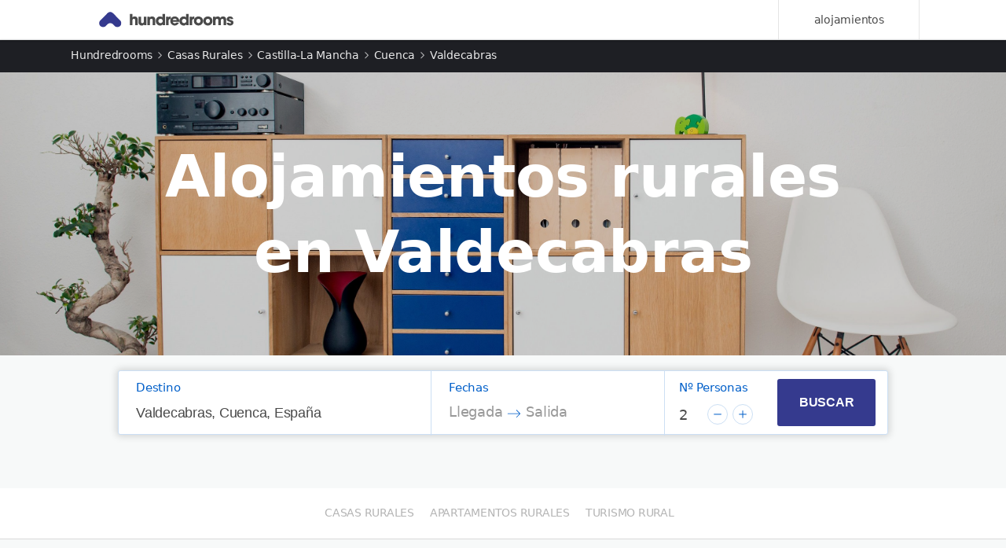

--- FILE ---
content_type: text/html; charset=utf-8
request_url: https://www.hundredrooms.com/casas-rurales/espana-cuenca/valdecabras/
body_size: 57442
content:
<!DOCTYPE html><html lang="es-es" prefix="og: http://ogp.me/ns# hundredrooms_com: "><head>
  
  

  
    <meta charset="UTF-8">
    <meta name="viewport" content="width=device-width, initial-scale=1.0, maximum-scale=1.0, user-scalable=0">
    <meta name="theme-color" content="#005FC9">
  

  
    
      
  <title>Casas rurales en Valdecabras - Hundredrooms</title>
  <meta name="description" content="¡Las mejores ofertas de casas rurales en Valdecabras! Compara alojamientos rurales en Valdecabras, Cuenca, y alquila tu casa rural  con piscina.  ¡Ahorra hasta un 30%!">
  <meta name="robots" content="index,follow">
  <link rel="canonical" href="https://www.hundredrooms.com">



  
    
    


<meta property="og:type" content="webpage">
<meta property="og:title" content="Casas rurales en Valdecabras - Hundredrooms">
<meta property="og:description" content="">
<meta property="og:url" content="https://www.hundredrooms.com">
<meta property="og:site_name" content="Hundredrooms.com">
<meta property="og:image:width" content="300">
<meta property="og:image:height" content="300">

<meta name="twitter:card" content="summary">
<meta name="twitter:site" content="@hundredrooms">
<meta name="twitter:title" content="Casas rurales en Valdecabras - Hundredrooms">
<meta name="twitter:description" content="">




  
    
      <link rel="alternate" hreflang="es-es" href="https://www.hundredrooms.com/casas-rurales/espana-cuenca/valdecabras/">
    
  


    
  

  
  

  
  

  
    
  

  <link rel="stylesheet" type="text/css" href="https://static.100r.systems/header.css">

  <style>
    .onesignal-popover-container { display: none !important; }
    .navigation-bar { display: none; }
    #publishAdInline { display: none; }
  </style>

  
  

  
  <meta name="mobile-web-app-capable" content="yes">
  <meta name="theme-color" content="#FFFFFF">

  <!-- iOS -->
  <meta name="apple-mobile-web-app-capable" content="yes">
  <meta name="apple-mobile-web-app-status-bar-style" content="default">
  <meta name="apple-mobile-web-app-title" content="Hundredrooms">
  <link rel="apple-touch-icon" href="https://static.100r.systems/img/general/favicon/touch-icon-iphone.png">
  <link rel="apple-touch-icon" sizes="152x152" href="https://static.100r.systems/img/general/favicon/touch-icon-ipad.png">
  <link rel="apple-touch-icon" sizes="180x180" href="https://static.100r.systems/img/general/favicon/touch-icon-iphone-retina.png">
  <link rel="apple-touch-icon" sizes="167x167" href="https://static.100r.systems/img/general/favicon/touch-icon-ipad-retina.png">
  <link rel="apple-touch-icon" href="https://static.100r.systems/img/general/favicon/apple-icon-152x152.png">
  <link rel="apple-touch-startup-image" media="(device-width: 375px) and (device-height: 812px) and (-webkit-device-pixel-ratio: 3)" href="https://static.100r.systems/splah-screens/iphone-x.png">
  <link rel="apple-touch-startup-image" media="(device-width: 375px) and (device-height: 667px) and (-webkit-device-pixel-ratio: 2)" href="https://static.100r.systems/splah-screens/iphone-8-7-6s-6.png">
  <link rel="apple-touch-startup-image" media="(device-width: 414px) and (device-height: 736px) and (-webkit-device-pixel-ratio: 3)" href="https://static.100r.systems/splah-screens/iphone-8plus-7plus-6splus-6plus.png">
  <link rel="apple-touch-startup-image" media="(device-width: 320px) and (device-height: 568px) and (-webkit-device-pixel-ratio: 2)" href="https://static.100r.systems/splah-screens/iphone-5.png">
  <link rel="apple-touch-startup-image" media="(device-width: 768px) and (device-height: 1024px) and (-webkit-device-pixel-ratio: 2)" href="https://static.100r.systems/splah-screens/ipad-mini-air.png">
  <link rel="apple-touch-startup-image" media="(device-width: 834px) and (device-height: 1112px) and (-webkit-device-pixel-ratio: 2)" href="https://static.100r.systems/splah-screens/ipad-pro10.png">
  <link rel="apple-touch-startup-image" media="(device-width: 1024px) and (device-height: 1366px) and (-webkit-device-pixel-ratio: 2)" href="https://static.100r.systems/splah-screens/ipad-pro13.png">

  <!-- Android -->
  <link rel="icon" type="image/png" sizes="192x192" href="https://static.100r.systems/img/general/favicon/android-icon-192x192.png">
  <link rel="icon" type="image/png" sizes="32x32" href="https://static.100r.systems/img/general/favicon/favicon-32x32.png">
  <link rel="icon" type="image/png" sizes="96x96" href="https://static.100r.systems/img/general/favicon/favicon-96x96.png">
  <link rel="icon" type="image/png" sizes="16x16" href="https://static.100r.systems/img/general/favicon/favicon-16x16.png">

  <!-- microsoft -->
  <meta name="msapplication-TileColor" content="#FFFFFF">
  <meta name="msapplication-TileImage" content="https://static.100r.systems/img/general/favicon/ms-icon-144x144.png">
  

  <!-- GOOGLE ANALYTICS -->
<script type="text/javascript">
  /* eslint-disable */
  (function(i,s,o,g,r,a,m){i['GoogleAnalyticsObject']=r;i[r]=i[r]||function(){
  (i[r].q=i[r].q||[]).push(arguments)},i[r].l=1*new Date();a=s.createElement(o),
  m=s.getElementsByTagName(o)[0];a.async=1;a.src=g;m.parentNode.insertBefore(a,m)
  })(window,document,'script','//www.google-analytics.com/analytics.js','ga');
  ga('create', 'UA-49649383-1', 'auto');
  ga('require','displayfeatures');
</script>

  <!-- Google Tag Manager -->
  <script>(function(w,d,s,l,i){w[l]=w[l]||[];w[l].push({'gtm.start':
  Date.now(),event:'gtm.js'});var f=d.getElementsByTagName(s)[0],
  j=d.createElement(s),dl=l!='dataLayer'?'&l='+l:'';j.async=true;j.src=
  'https://www.googletagmanager.com/gtm.js?id='+i+dl;f.parentNode.insertBefore
  (j,f);
  })(window,document,'script','dataLayer','GTM-WVZ9SKV');</script>
  <!-- End Google Tag Manager -->

<!-- InMobi Choice. Consent Manager Tag v3.0 (for TCF 2.2) -->
<script type="text/javascript" async="true">
(function() {
  var host = window.location.hostname;
  var element = document.createElement('script');
  var firstScript = document.getElementsByTagName('script')[0];
  var url = 'https://cmp.inmobi.com'
    .concat('/choice/', '1pLRS223LW8Ey', '/', host, '/choice.js?tag_version=V3');
  var uspTries = 0;
  var uspTriesLimit = 3;
  element.async = true;
  element.type = 'text/javascript';
  element.src = url;

  firstScript.parentNode.insertBefore(element, firstScript);

  function makeStub() {
    var TCF_LOCATOR_NAME = '__tcfapiLocator';
    var queue = [];
    var win = window;
    var cmpFrame;

    function addFrame() {
      var doc = win.document;
      var otherCMP = !!(win.frames[TCF_LOCATOR_NAME]);

      if (!otherCMP) {
        if (doc.body) {
          var iframe = doc.createElement('iframe');

          iframe.style.cssText = 'display:none';
          iframe.name = TCF_LOCATOR_NAME;
          doc.body.appendChild(iframe);
        } else {
          setTimeout(addFrame, 5);
        }
      }
      return !otherCMP;
    }

    function tcfAPIHandler() {
      var gdprApplies;
      var args = arguments;

      if (!args.length) {
        return queue;
      } else if (args[0] === 'setGdprApplies') {
        if (
          args.length > 3 &&
          args[2] === 2 &&
          typeof args[3] === 'boolean'
        ) {
          gdprApplies = args[3];
          if (typeof args[2] === 'function') {
            args[2]('set', true);
          }
        }
      } else if (args[0] === 'ping') {
        var retr = {
          gdprApplies: gdprApplies,
          cmpLoaded: false,
          cmpStatus: 'stub'
        };

        if (typeof args[2] === 'function') {
          args[2](retr);
        }
      } else {
        if(args[0] === 'init' && typeof args[3] === 'object') {
          args[3] = Object.assign(args[3], { tag_version: 'V3' });
        }
        queue.push(args);
      }
    }

    function postMessageEventHandler(event) {
      var msgIsString = typeof event.data === 'string';
      var json = {};

      try {
        if (msgIsString) {
          json = JSON.parse(event.data);
        } else {
          json = event.data;
        }
      } catch (ignore) {}

      var payload = json.__tcfapiCall;

      if (payload) {
        window.__tcfapi(
          payload.command,
          payload.version,
          function(retValue, success) {
            var returnMsg = {
              __tcfapiReturn: {
                returnValue: retValue,
                success: success,
                callId: payload.callId
              }
            };
            if (msgIsString) {
              returnMsg = JSON.stringify(returnMsg);
            }
            if (event && event.source && event.source.postMessage) {
              event.source.postMessage(returnMsg, '*');
            }
          },
          payload.parameter
        );
      }
    }

    while (win) {
      try {
        if (win.frames[TCF_LOCATOR_NAME]) {
          cmpFrame = win;
          break;
        }
      } catch (ignore) {}

      if (win === window.top) {
        break;
      }
      win = win.parent;
    }
    if (!cmpFrame) {
      addFrame();
      win.__tcfapi = tcfAPIHandler;
      win.addEventListener('message', postMessageEventHandler, false);
    }
  };

  makeStub();

  var uspStubFunction = function() {
    var arg = arguments;
    if (typeof window.__uspapi !== uspStubFunction) {
      setTimeout(function() {
        if (typeof window.__uspapi !== 'undefined') {
          window.__uspapi.apply(window.__uspapi, arg);
        }
      }, 500);
    }
  };

  var checkIfUspIsReady = function() {
    uspTries++;
    if (window.__uspapi === uspStubFunction && uspTries < uspTriesLimit) {
      console.warn('USP is not accessible');
    } else {
      clearInterval(uspInterval);
    }
  };

  if (typeof window.__uspapi === 'undefined') {
    window.__uspapi = uspStubFunction;
    var uspInterval = setInterval(checkIfUspIsReady, 6000);
  }
})();
</script>
<!-- End InMobi Choice. Consent Manager Tag v3.0 (for TCF 2.2) -->

          <script>
            document.addEventListener("DOMContentLoaded", function() {
              var banner = document.getElementById("cookies-banner");
              if (banner) {
                banner.style.display = "none";
              }
            });
          </script>
        </head>

<body class="body page-landing server" id="content">
  <!-- Google Tag Manager (noscript) -->
  <noscript>
    <iframe src="https://www.googletagmanager.com/ns.html?id=GTM-WVZ9SKV"
      height="0" width="0"
      style="display:none;visibility:hidden">
    </iframe>
  </noscript>
  <!-- End Google Tag Manager (noscript) -->

  <div>
    <div class="wrapper">
      <div id="app-wrapper">
        
        

  

    <script type="application/ld+json">
        {
            "@context": "https://schema.org",
            "@type": "BreadcrumbList",
            "itemListElement":
            [
            
                {
                    "@type": "ListItem",
                    "position": 1,
                    "item": {
                        "@id": "http://dev.hundredrooms.com/",
                        "name": "Hundredrooms"
                    }
                },
            
                {
                    "@type": "ListItem",
                    "position": 2,
                    "item": {
                        "@id": "http://dev.hundredrooms.com/casas-rurales/",
                        "name": "Casas rurales"
                    }
                },
            
                {
                    "@type": "ListItem",
                    "position": 3,
                    "item": {
                        "@id": "http://dev.hundredrooms.com/casas-rurales/espana/castilla-la-mancha/",
                        "name": "Castilla-La Mancha"
                    }
                },
            
                {
                    "@type": "ListItem",
                    "position": 4,
                    "item": {
                        "@id": "http://dev.hundredrooms.com/casas-rurales/espana-cuenca/",
                        "name": "Cuenca"
                    }
                },
            
                {
                    "@type": "ListItem",
                    "position": 5,
                    "item": {
                        "@id": "http://dev.hundredrooms.com/casas-rurales/espana-cuenca/valdecabras/",
                        "name": "Valdecabras"
                    }
                }
            
            ]
        }
    </script>



  
    
      
        

      
    
  
    
  
    
  
    
  
    
  
    
  
  <script type="application/ld+json">
    {
        "@context": "https://www.schema.org",
        "@type": "Corporation",
        "name": "HundredRooms",
        "url": "https://www.hundredrooms.com/",
        "logo": "https://static.100r.systems/img/general/hundredrooms-logo.png"
    }
</script>




  <div id="header-seo">
    <header class="landing-page__header" data-reactroot=""><div class="landing-page__header__wrapper"><a class="landing-page__header__link" href="/"><img alt="logo hundredrooms" class="landing-page__header__link__logo" src="https://static.100r.systems/img/general/logo.svg"><img alt="Hundredrooms logo" class="header-molecule__logo__image__img-text" src="https://static.100r.systems/img/general/HR-Logo-Horizontal.svg"></a><nav class="landing-page__header__nav"><ul class="landing-page__header__nav__links"><li class="landing-page__header__nav__links__link"><p class="landing-page__header__nav__links__link__text">Tipos de alojamientos</p></li></ul><div class="landing-page__header__nav__burger-menu"><span class="landing-page__header__nav__burger-menu__top-line"></span><span class="landing-page__header__nav__burger-menu__medium-line"></span><span class="landing-page__header__nav__burger-menu__bottom-line"></span></div><div class="landing-page__header__links "><div class="landing-page__header__links__container"><ul class="landing-page__header__links__list"><li class="landing-page__header__links__list__item__title">Otros tipos de alojamiento</li><li class="landing-page__header__links__list__item"><a class="landing-page__header__links__list__item__link" href="/casas-rurales/espana-cuenca/valdecabras/">Casas rurales en Valdecabras</a></li><li class="landing-page__header__links__list__item"><a class="landing-page__header__links__list__item__link" href="/apartamentos/espana-cuenca/valdecabras/">Apartamentos en Valdecabras</a></li></ul><ul class="landing-page__header__links__list"><li class="landing-page__header__links__list__item__title">Ciudades destacadas</li><li class="landing-page__header__links__list__item"><a class="landing-page__header__links__list__item__link" href="/casas-rurales/espana-cuenca/una/">Casas rurales en Uña</a></li><li class="landing-page__header__links__list__item"><a class="landing-page__header__links__list__item__link" href="/casas-rurales/espana-cuenca/villalba-de-la-sierra/">Casas rurales en Villalba de la Sierra</a></li><li class="landing-page__header__links__list__item"><a class="landing-page__header__links__list__item__link" href="/casas-rurales/espana-cuenca/cuenca/">Casas rurales en Cuenca</a></li><li class="landing-page__header__links__list__item"><a class="landing-page__header__links__list__item__link" href="/casas-rurales/espana-cuenca/valdemeca/">Casas rurales en Valdemeca</a></li><li class="landing-page__header__links__list__item"><a class="landing-page__header__links__list__item__link" href="/casas-rurales/espana-cuenca/tragacete/">Casas rurales en Tragacete</a></li><li class="landing-page__header__links__list__item"><a class="landing-page__header__links__list__item__link" href="/casas-rurales/espana-cuenca/poyatos/">Casas rurales en Poyatos</a></li><li class="landing-page__header__links__list__item"><a class="landing-page__header__links__list__item__link" href="/casas-rurales/espana-cuenca/vega-del-codorno/">Casas rurales en Vega del Codorno</a></li><li class="landing-page__header__links__list__item"><a class="landing-page__header__links__list__item__link" href="/casas-rurales/espana-cuenca/canamares/">Casas rurales en Cañamares</a></li></ul></div></div></nav></div></header>
  </div>
  <div class="landing-page" data-reactroot=""><main><article><div class="landing-page__breadcrumb"><ul class="landing-page__breadcrumb__list"><li class="landing-page__breadcrumb__list__item"><a class="landing-page__breadcrumb__list__item__link" href="/" title="Hundredrooms">Hundredrooms</a></li><li class="landing-page__breadcrumb__list__item"><span class="landing-page__breadcrumb__list__item__arrow hundredicons-arrow-right-filled"></span><a class="landing-page__breadcrumb__list__item__link" href="/casas-rurales/" title="Casas rurales">Casas rurales</a></li><li class="landing-page__breadcrumb__list__item"><span class="landing-page__breadcrumb__list__item__arrow hundredicons-arrow-right-filled"></span><a class="landing-page__breadcrumb__list__item__link" href="/casas-rurales/espana/castilla-la-mancha/" title="Casas rurales Castilla-La Mancha">Castilla-La Mancha</a></li><li class="landing-page__breadcrumb__list__item"><span class="landing-page__breadcrumb__list__item__arrow hundredicons-arrow-right-filled"></span><a class="landing-page__breadcrumb__list__item__link" href="/casas-rurales/espana-cuenca/" title="Casas rurales Cuenca">Cuenca</a></li><li class="landing-page__breadcrumb__list__item"><span class="landing-page__breadcrumb__list__item__arrow hundredicons-arrow-right-filled"></span><span class="landing-page__breadcrumb__list__item__link__actual">Valdecabras</span></li></ul></div><div class="landing-page__cover-section" style="background-image:url(https://img.100r.systems/img/0715749c9d4747e769fdc27203847196.jpg)"><header class="landing-page__cover-section__overlay"><h1 class="landing-page__cover-section__claim">Alojamientos rurales en Valdecabras</h1></header></div><div id="search-bar"><div class="landing-page__search  "><form class="seo__body__search-bar search-bar-molecule "><span class="search-bar-molecule__desktop__container"><div class="search-bar-molecule__desktop"><div class="search-bar-molecule__desktop__box -es-es"><div class="search-bar-molecule__desktop__box__destination"><span class="search-bar-molecule__desktop__box__destination__title">Destino</span><div class="search-bar-molecule__desktop__box__destination__input search-form-destination"><input class="geosuggest__input search-bar-molecule__desktop__box__destination__input -is-desktop" placeholder="¿Dónde quieres ir?" value=""><div class="search-form-destination__remove-button hundredicons-cross -hidden"></div></div></div><div class="search-bar-molecule__desktop__box__dates"><span class="search-bar-molecule__desktop__box__dates__title">Fechas</span><div class="DateRangePicker"><div><div class="DateRangePickerInput"><div class="DateInput DateInput--open-down"><input type="text" aria-label="Llegada" class="DateInput__input needsclick" id="startDate" name="startDate" value="" placeholder="Llegada" autocomplete="off" aria-describedby="DateInput__screen-reader-message-startDate"><p id="DateInput__screen-reader-message-startDate" class="screen-reader-only">Press the down arrow key to interact with the calendar and
  select a date. Press the question mark key to get the keyboard shortcuts for changing dates.</p><div class="DateInput__display-text">Llegada</div></div><div class="DateRangePickerInput__arrow" aria-hidden="true" role="presentation"><svg viewBox="0 0 1000 1000"><path d="M694.4 242.4l249.1 249.1c11 11 11 21 0 32L694.4 772.7c-5 5-10 7-16 7s-11-2-16-7c-11-11-11-21 0-32l210.1-210.1H67.1c-13 0-23-10-23-23s10-23 23-23h805.4L662.4 274.5c-21-21.1 11-53.1 32-32.1z"></path></svg></div><div class="DateInput DateInput--open-down"><input type="text" aria-label="Salida" class="DateInput__input needsclick" id="endDate" name="endDate" value="" placeholder="Salida" autocomplete="off" aria-describedby="DateInput__screen-reader-message-endDate"><p id="DateInput__screen-reader-message-endDate" class="screen-reader-only">Press the down arrow key to interact with the calendar and
  select a date. Press the question mark key to get the keyboard shortcuts for changing dates.</p><div class="DateInput__display-text">Salida</div></div></div></div></div></div><div class="search-bar-molecule__desktop__box__guests"><span class="search-bar-molecule__desktop__box__guests__title">Nº Personas</span><span class="search-bar-molecule__desktop__box__guests__bottom"><span class="search-bar-molecule__desktop__box__guests__bottom__text">2<span class="search-bar-molecule__desktop__box__guests__bottom__text__description"> <!-- -->Personas</span></span><div class="search-bar-molecule__desktop__box__guests__bottom__buttons"><span class="search-bar-molecule__desktop__box__guests__bottom__buttons__button hundredicons-minus-filled"></span><span class="search-bar-molecule__desktop__box__guests__bottom__buttons__button hundredicons-plus-filled"></span></div></span></div><div class="search-bar-molecule__desktop__box__action -serp-search-button"><button class="search-bar-molecule__desktop__box__action__button-serp  " type="button"><span class="search-bar-molecule__desktop__box__action__button-serp__text  ">Buscar</span></button></div></div></div><div class="search-bar-molecule__bottom"><div class="search-bar-molecule__bottom__checkboxes -is-empty "></div><div class="search-bar-molecule__bottom__compare-image"><span class="search-bar-molecule__bottom__compare-image__text">Compara gratis</span><img alt="Compara gratis" class="search-bar-molecule__bottom__compare-image__img" src="https://static.100r.systems/img/general/blank.gif"></div></div></span><div class="search-bar-molecule__mobile" id="searchFormMobile"><p class="search-bar-molecule__mobile__destination -has-not-destination">Dónde</p><div class="search-bar-molecule__mobile__container"><span class="search-bar-molecule__mobile__container__icon hundredicons-search"></span></div></div></form></div></div><div id="submenu-seo"><ul class="landing-page__sub-menu"><div class="landing-page__sub-menu__inocuos-container" style="width:474px"><li class="landing-page__sub-menu__item -is-selected"><p class="landing-page__sub-menu__item__link">Casas rurales</p></li><li class="landing-page__sub-menu__item "><p class="landing-page__sub-menu__item__link">Apartamentos rurales</p></li><li class="landing-page__sub-menu__item "><p class="landing-page__sub-menu__item__link">Turismo rural</p></li></div></ul></div><div class="landing-page__text-section -is-white -not-description" id="first_h2" name="first_h2"><div class="landing-page__text-section__container"><div class="landing-page__text-section__title-section"><h2 class="landing-page__text-section__title-section__title">Selección de Casas rurales en Valdecabras</h2></div><p class="landing-page__text-section__text"></p></div></div><div id="establishments-1"><ul class="landing-page__establishments"><div id="ad-inline"></div></ul></div><div class="landing-page__text-section -is-white " id="lead" name="lead"><div class="landing-page__text-section__container"><div class="landing-page__text-section__title-section"><h2 class="landing-page__text-section__title-section__title">Casas rurales baratas en Valdecabras</h2></div><p class="landing-page__text-section__text">Alquila  las  2  casas rurales en Valdecabras  para   esa escapada  que   llevas  esperando    durante años.        Levantarse   todas las mañanas  de   tu escapada  en un  paisaje   increíble   y   mezclarte  con    la naturaleza  sin explorar   es  un plan  ideal   que puedes  hacer realidad  con un comparador de  alojamientos    como Hundredrooms.     Cumpliremos   tu lista de deseos:  una  chimenea  encendida,  una panorámica  espectacular,  una casa rural con jacuzzi y  la mejor compañía,    no  hay   mejor opción  para  pasar un fin de semana  en esta   época  del año.      Lo  mejor  de   las casas de alquiler vacacional  es que   hay  tanta variedad que  ofrecen la posibilidad de  vivir   todo tipo de  escapadas:    recupera tu paz interior en  casas rurales   para dos personas,  lugares   que te borrarán de la mente  los hoteles rurales y  casas   completas   tan  espaciosas   que todos  volveréis    con energías renovadas.     Desde Valdecabras  podrás completar   excursiones  por  los pueblos de alrededor  que  merecen la pena,    el turismo rural  es  perfecto para   comprender  las  maneras  y tradiciones más  auténticas  de un  cierto sitio.     Te  espera  tu casa  ideal,   ¡alquílala   ahora!</p></div></div><div class="landing-page__text-section -is-white " id="intro" name="intro"><div class="landing-page__text-section__container"><div class="landing-page__text-section__title-section"><h2 class="landing-page__text-section__title-section__title">Apartamentos rurales en Valdecabras</h2></div><p class="landing-page__text-section__text">Desde Hundredrooms   te ayudamos a ahorrar comparando  esa casa rural en Valdecabras  completa  que  necesitas  para    tu viaje  con tu pareja.        Únete a  todos esos  viajeros  que   a  la primera  oportunidad  que  aparece    optan por     el balneario  sobre  los museos y el ritmo  frenético  de la  gran urbe.       Y es que   si  te decides por   el alquiler de casas rurales   se abre   un mundo de  posibilidades:   desde  rutas en bici,  pasando por  deportes para temerarios en ríos  o visitas a   lugares   con mucha historia,   hasta  paracaidismo  o  recogida de setas.    Y lo  que más te gustará,    esta localidad  es un  lugar   de ensueño  para  hacer un viaje   sin importar   estación  del año.   Las casas rurales en Valdecabras en  fin de año  son   ideales  para una experiencia  original  en  fechas tan señaladas,    visitantes  de  todas las provincias  de España  llegan  para  celebrar  una ocasión  especial  y  pasar tiempo  con  la familia.      No esperes  más  para   conseguir  tu alojamiento rural  perfecto,   te esperamos    con todas nuestras ganas   para  comparar por ti las mejores casas rurales en España.</p></div></div><div class="landing-page__text-section -is-white " id="partners" name="partners"><div class="landing-page__text-section__container"><div class="landing-page__text-section__title-section"><h2 class="landing-page__text-section__title-section__title">Turismo rural con  Toprural, Niumba, Escapadarural  y más en Valdecabras</h2></div><p class="landing-page__text-section__text">Las casas rurales de  Toprural  en Valdecabras  son  considerablemente   más flexibles   que los hoteles rurales,   niégate al  carácter más  frío   de otros alojamientos   y  vive la  autenticidad  y  tradicionalidad  de tu  refugio  en  medio  del  paisaje  más  impresionante.     Compara  entre  más de  un centenar de   partners  para  encontrar  la que  lo tiene todo en la mejor ubicación.      Y  no será por falta de  camas    porque   encontrarás hasta   casas rurales para grupos grandes,  ¡donde caben dos caben veinte!        Gracias a comparar  ahorrarás en  tu escapada  para  poder destinarlo a  experiencias  gastronómicas y turísticas:     probar  la  excepcional   comida   en los  locales   de  Cuenca  , entre muchas otras cosas que hacer en  Cuenca .      ¡Realiza  tu búsqueda   sin esperar más   antes de   perderte las mejores casas!</p></div></div><section class="landing-page__places-container"><div class="landing-page__places-container__container"><ul class="landing-page__places-container__inocuos-container" style="width:1280px"><li class="landing-page__places-container__item"><a class="image-link landing-page__places-container__item__element" href="/casas-rurales/espana-cuenca/pajaroncillo/" style="background-image:url('https://img.100r.systems/img/8b90d57a14cec495341ae352a2d80c3b.jpg')" target="Pajaroncillo"><span class="image-link__text -blue">Pajaroncillo</span></a></li><li class="landing-page__places-container__item"><a class="image-link landing-page__places-container__item__element" href="/casas-rurales/espana-guadalajara/peralejos-de-las-truchas/" style="background-image:url('https://img.100r.systems/img/8b90d57a14cec495341ae352a2d80c3b.jpg')" target="Peralejos de las Truchas"><span class="image-link__text -green">Peralejos de las Truchas</span></a></li><li class="landing-page__places-container__item"><a class="image-link landing-page__places-container__item__element" href="/casas-rurales/espana-teruel/tramacastilla/" style="background-image:url('https://img.100r.systems/img/8b90d57a14cec495341ae352a2d80c3b.jpg')" target="Tramacastilla"><span class="image-link__text -blue">Tramacastilla</span></a></li><li class="landing-page__places-container__item"><a class="image-link landing-page__places-container__item__element" href="/casas-rurales/espana-cuenca/carrascosa/" style="background-image:url('https://img.100r.systems/img/8b90d57a14cec495341ae352a2d80c3b.jpg')" target="Carrascosa"><span class="image-link__text -blue">Carrascosa</span></a></li><li class="landing-page__places-container__item"><a class="image-link landing-page__places-container__item__element" href="/casas-rurales/espana-guadalajara/poveda-de-la-sierra/" style="background-image:url('https://img.100r.systems/img/8b90d57a14cec495341ae352a2d80c3b.jpg')" target="Poveda de la Sierra"><span class="image-link__text -purple">Poveda de la Sierra</span></a></li><li class="landing-page__places-container__item"><a class="image-link landing-page__places-container__item__element" href="/casas-rurales/espana-cuenca/huete/" style="background-image:url('https://img.100r.systems/img/8b90d57a14cec495341ae352a2d80c3b.jpg')" target="Huete"><span class="image-link__text -purple">Huete</span></a></li><li class="landing-page__places-container__item"><a class="image-link landing-page__places-container__item__element" href="/casas-rurales/espana-teruel/orihuela-del-tremedal/" style="background-image:url('https://img.100r.systems/img/8b90d57a14cec495341ae352a2d80c3b.jpg')" target="Orihuela del Tremedal"><span class="image-link__text -green">Orihuela del Tremedal</span></a></li><li class="landing-page__places-container__item"><a class="image-link landing-page__places-container__item__element" href="/casas-rurales/espana-teruel/albarracin/" style="background-image:url('https://img.100r.systems/img/bd444980bd08b1aa712fcba21ee5a86b.jpg')" target="Albarracín"><span class="image-link__text -gray">Albarracín</span></a></li></ul></div></section></article></main></div>
  <footer class="seo__footer footer-molecule" data-reactroot=""><div class="footer-molecule__second-footer"><div class="footer-molecule__second-footer__copyright"><span class="footer-molecule__second-footer__copyright__logo" src="/img/pages/home/icon-gray.png"></span><p class="footer-molecule__second-footer__copyright__text">2019 © Todos los derechos reservados<a href="/privacidad-y-cookies/" rel="nofollow" target="_blank"><br>Privacidad y cookies</a></p></div><div class="footer-molecule__second-footer__made"><p class="footer-molecule__second-footer__made__text">Made with <span class="footer-molecule__second-footer__copyright__made__icon hundredicons-heart-filled"></span> in Palma</p></div><div class="footer-molecule__second-footer__social-links -not-border-top"><ul class="footer-molecule__second-footer__social-links__list"><li class="footer-molecule__second-footer__social-links__list__item"><a class="footer-molecule__second-footer__social-links__list__item__link  -social-icons-facebook" href="https://www.facebook.com/Hundredrooms/" rel="nofollow" target="_blank"></a></li><li class="footer-molecule__second-footer__social-links__list__item"><a class="footer-molecule__second-footer__social-links__list__item__link  -social-icons-twitter" href="https://twitter.com/hundredrooms" rel="nofollow" target="_blank"></a></li><li class="footer-molecule__second-footer__social-links__list__item"><a class="footer-molecule__second-footer__social-links__list__item__link  -social-icons-youtube" href="https://www.youtube.com/channel/UCGci1OIsMYnkms4lZ0avstw" rel="nofollow" target="_blank"></a></li><li class="footer-molecule__second-footer__social-links__list__item"><a class="footer-molecule__second-footer__social-links__list__item__link  -social-icons-instagram" href="https://www.instagram.com/hundredrooms/" rel="nofollow" target="_blank"></a></li><li class="footer-molecule__second-footer__social-links__list__item"><a class="footer-molecule__second-footer__social-links__list__item__link  -social-icons-pinterest" href="https://es.pinterest.com/hundredrooms_Es/" rel="nofollow" target="_blank"></a></li></ul></div></div></footer>



<script>
  window.SERVERDATA = {
    state: { destination: {"country":"es","is_new":false,"lat":40.1584734,"lat_ne":40.16014128,"lat_sw":40.15744332,"lng":-2.035585,"lng_ne":-2.0334585,"lng_sw":-2.0369596,"name":"Valdecabras, Cuenca, España","path":"/s/Valdecabras--Cuenca--España","place_id":"ChIJY0WgegVvXQ0RLP3QNR8zdg0","polygon_id":undefined} },
    props: {
      menu: [{"data":[{"url":"/casas-rurales/espana-cuenca/valdecabras","title":"Casas rurales en Valdecabras"},{"url":"/apartamentos/espana-cuenca/valdecabras","title":"Apartamentos en Valdecabras"}],"title":"Otros tipos de alojamiento","position":1},{"data":[{"url":"/casas-rurales/espana-cuenca/una","title":"Casas rurales en Uña"},{"url":"/casas-rurales/espana-cuenca/villalba-de-la-sierra","title":"Casas rurales en Villalba de la Sierra"},{"url":"/casas-rurales/espana-cuenca/cuenca","title":"Casas rurales en Cuenca"},{"url":"/casas-rurales/espana-cuenca/valdemeca","title":"Casas rurales en Valdemeca"},{"url":"/casas-rurales/espana-cuenca/tragacete","title":"Casas rurales en Tragacete"},{"url":"/casas-rurales/espana-cuenca/poyatos","title":"Casas rurales en Poyatos"},{"url":"/casas-rurales/espana-cuenca/vega-del-codorno","title":"Casas rurales en Vega del Codorno"},{"url":"/casas-rurales/espana-cuenca/canamares","title":"Casas rurales en Cañamares"}],"title":"Ciudades destacadas","position":2}],
      submenu: [{"name":"Casas rurales","href":"lead","position":4},{"name":"Apartamentos rurales","href":"intro","position":6},{"name":"Turismo rural","href":"partners","position":8}],
      meta: {"metadescription":"¡Las mejores ofertas de casas rurales en Valdecabras! Compara alojamientos rurales en Valdecabras, Cuenca, y alquila tu casa rural  con piscina.  ¡Ahorra hasta un 30%!","title":"Casas rurales en Valdecabras - Hundredrooms","page_type":"seo-landing","num_pages":0,"num_page":1,"destination":{"country":"es","is_new":false,"lat":40.1584734,"lat_ne":40.16014128,"lat_sw":40.15744332,"lng":-2.035585,"lng_ne":-2.0334585,"lng_sw":-2.0369596,"name":"Valdecabras, Cuenca, España","path":"/s/Valdecabras--Cuenca--España","place_id":"ChIJY0WgegVvXQ0RLP3QNR8zdg0","polygon_id":undefined},"tipology":"Casas rurales","location_id":7580,"tipology_id":3},
      type: 'partners'
    }
  };
</script>


        
      </div>
      
      
      <div id="hideWhenSearch">
        
      </div>
    </div>
  </div>
  <div id="cookies-banner"></div>

  
  

  <script>(function(w,d,t,r,u){var f,n,i;w[u]=w[u]||[],f=function(){var o={ti:"5661005"};o.q=w[u],w[u]=new UET(o),w[u].push("pageLoad")},n=d.createElement(t),n.src=r,n.async=1,n.onload=n.onreadystatechange=function(){var s=this.readyState;s&&s!=="loaded"&&s!=="complete"||(f(),n.onload=n.onreadystatechange=null)},i=d.getElementsByTagName(t)[0],i.parentNode.insertBefore(n,i)})(window,document,"script","//bat.bing.com/bat.js","uetq");</script><noscript><img src="//bat.bing.com/action/0?ti=5661005&Ver=2" height="0" width="0" style="display:none; visibility: hidden;" /></noscript>


  <script type="text/javascript" src="https://static.100r.systems/polyfill.js"></script>
  <script type="text/javascript" src="https://static.100r.systems/serverdata/serverdata_es-es"></script>
  
  <script type="text/javascript" src="https://static.100r.systems/seo.js"></script>

  <script type="text/javascript" src="//www.googleadservices.com/pagead/conversion_async.js"></script>



    <script>window.pageTrackingContext={"domainId":"1679","gaCode":"UA-49649383-1","locale":"es-ES","currency":"EUR","userId":"2cGLSNGb6_","uuid":"1aXXjWL1ae","pageType":"page-landing"};</script>
  <script>!function(){"use strict";var t="undefined"!=typeof globalThis?globalThis:"undefined"!=typeof window?window:"undefined"!=typeof global?global:"undefined"!=typeof self?self:{};function n(t){var n=t.default;if("function"==typeof n){var r=function(){return n.apply(this,arguments)};r.prototype=n.prototype}else r={};return Object.defineProperty(r,"__esModule",{value:!0}),Object.keys(t).forEach((function(n){var e=Object.getOwnPropertyDescriptor(t,n);Object.defineProperty(r,n,e.get?e:{enumerable:!0,get:function(){return t[n]}})})),r}var r={},e={},i="undefined"!=typeof global?global:"undefined"!=typeof self?self:"undefined"!=typeof window?window:{};function o(){throw new Error("setTimeout has not been defined")}function u(){throw new Error("clearTimeout has not been defined")}var a=o,c=u;function f(t){if(a===setTimeout)return setTimeout(t,0);if((a===o||!a)&&setTimeout)return a=setTimeout,setTimeout(t,0);try{return a(t,0)}catch(n){try{return a.call(null,t,0)}catch(n){return a.call(this,t,0)}}}"function"==typeof i.setTimeout&&(a=setTimeout),"function"==typeof i.clearTimeout&&(c=clearTimeout);var s,l=[],p=!1,h=-1;function d(){p&&s&&(p=!1,s.length?l=s.concat(l):h=-1,l.length&&v())}function v(){if(!p){var t=f(d);p=!0;for(var n=l.length;n;){for(s=l,l=[];++h<n;)s&&s[h].run();h=-1,n=l.length}s=null,p=!1,function(t){if(c===clearTimeout)return clearTimeout(t);if((c===u||!c)&&clearTimeout)return c=clearTimeout,clearTimeout(t);try{c(t)}catch(n){try{return c.call(null,t)}catch(n){return c.call(this,t)}}}(t)}}function g(t,n){this.fun=t,this.array=n}g.prototype.run=function(){this.fun.apply(null,this.array)};function y(){}var E=y,m=y,_=y,T=y,R=y,O=y,I=y;var w=i.performance||{},b=w.now||w.mozNow||w.msNow||w.oNow||w.webkitNow||function(){return(new Date).getTime()};var A=new Date;var S={nextTick:function(t){var n=new Array(arguments.length-1);if(arguments.length>1)for(var r=1;r<arguments.length;r++)n[r-1]=arguments[r];l.push(new g(t,n)),1!==l.length||p||f(v)},title:"browser",browser:!0,env:{},argv:[],version:"",versions:{},on:E,addListener:m,once:_,off:T,removeListener:R,removeAllListeners:O,emit:I,binding:function(t){throw new Error("process.binding is not supported")},cwd:function(){return"/"},chdir:function(t){throw new Error("process.chdir is not supported")},umask:function(){return 0},hrtime:function(t){var n=.001*b.call(w),r=Math.floor(n),e=Math.floor(n%1*1e9);return t&&(r-=t[0],(e-=t[1])<0&&(r--,e+=1e9)),[r,e]},platform:"browser",release:{},config:{},uptime:function(){return(new Date-A)/1e3}},N={},U=function(t){return function(){return{concat:function(n,r){return function(e){return t.concat(n(e),r(e))}}}}},P=function(t){return{add:function(n,r){return function(e){return t.add(n(e),r(e))}},zero:function(){return t.zero},mul:function(n,r){return function(e){return t.mul(n(e),r(e))}},one:function(){return t.one}}};function x(t){return t}var M=x;function C(t){return function(){return t}}var D=C(!0),L=C(!1),W=C(null),j=C(void 0),k=j;function F(t,n,r,e,i,o,u,a,c){switch(arguments.length){case 1:return t;case 2:return function(){return n(t.apply(this,arguments))};case 3:return function(){return r(n(t.apply(this,arguments)))};case 4:return function(){return e(r(n(t.apply(this,arguments))))};case 5:return function(){return i(e(r(n(t.apply(this,arguments)))))};case 6:return function(){return o(i(e(r(n(t.apply(this,arguments))))))};case 7:return function(){return u(o(i(e(r(n(t.apply(this,arguments)))))))};case 8:return function(){return a(u(o(i(e(r(n(t.apply(this,arguments))))))))};case 9:return function(){return c(a(u(o(i(e(r(n(t.apply(this,arguments)))))))))}}}function B(t){throw new Error("Called `absurd` function which should be uncallable")}function q(t,n,r,e,i,o,u,a,c){switch(arguments.length){case 1:return t;case 2:return n(t);case 3:return r(n(t));case 4:return e(r(n(t)));case 5:return i(e(r(n(t))));case 6:return o(i(e(r(n(t)))));case 7:return u(o(i(e(r(n(t))))));case 8:return a(u(o(i(e(r(n(t)))))));case 9:return c(a(u(o(i(e(r(n(t))))))));default:for(var f=arguments[0],s=1;s<arguments.length;s++)f=arguments[s](f);return f}}var Y=B,G=function(t,n){return n};var H=Object.freeze({__proto__:null,getBooleanAlgebra:function(t){return function(){return{meet:function(n,r){return function(e){return t.meet(n(e),r(e))}},join:function(n,r){return function(e){return t.join(n(e),r(e))}},zero:function(){return t.zero},one:function(){return t.one},implies:function(n,r){return function(e){return t.implies(n(e),r(e))}},not:function(n){return function(r){return t.not(n(r))}}}}},getSemigroup:U,getMonoid:function(t){var n=U(t);return function(){return{concat:n().concat,empty:function(){return t.empty}}}},getSemiring:P,getRing:function(t){var n=P(t);return{add:n.add,mul:n.mul,one:n.one,zero:n.zero,sub:function(n,r){return function(e){return t.sub(n(e),r(e))}}}},apply:function(t){return function(n){return n(t)}},identity:x,unsafeCoerce:M,constant:C,constTrue:D,constFalse:L,constNull:W,constUndefined:j,constVoid:k,flip:function(t){return function(n,r){return t(r,n)}},flow:F,tuple:function(){for(var t=[],n=0;n<arguments.length;n++)t[n]=arguments[n];return t},increment:function(t){return t+1},decrement:function(t){return t-1},absurd:B,tupled:function(t){return function(n){return t.apply(void 0,n)}},untupled:function(t){return function(){for(var n=[],r=0;r<arguments.length;r++)n[r]=arguments[r];return t(n)}},pipe:q,hole:Y,SK:G,not:function(t){return function(n){return!t(n)}},getEndomorphismMonoid:function(){return{concat:function(t,n){return F(t,n)},empty:x}}}),V=function(t,n,r){if(r||2===arguments.length)for(var e,i=0,o=n.length;i<o;i++)!e&&i in n||(e||(e=Array.prototype.slice.call(n,0,i)),e[i]=n[i]);return t.concat(e||Array.prototype.slice.call(n))},z=function(t){return"None"===t._tag},K=function(t){return"Some"===t._tag},Q={_tag:"None"},J=function(t){return{_tag:"Some",value:t}},X=function(t){return"Left"===t._tag},$=function(t){return{_tag:"Left",left:t}},Z=function(t){return{_tag:"Right",right:t}},tt=function(t){return[t]},nt=function(t){return t.length>0},rt=function(t){return t[0]},et=function(t){return t.slice(1)},it=[],ot={},ut=Object.prototype.hasOwnProperty;function at(t,n){return function(r){return function(e){return t.ap(t.map(e,(function(t){return function(r){return n.ap(t,r)}})),r)}}}function ct(t){return function(n){return function(r){return t.ap(t.map(r,(function(t){return function(){return t}})),n)}}}function ft(t){return function(n){return function(r){return t.ap(t.map(r,(function(){return function(t){return t}})),n)}}}function st(t){return function(n,r){return function(e){return t.ap(t.map(e,(function(t){return function(r){var e;return Object.assign({},t,((e={})[n]=r,e))}})),r)}}}function lt(t){return function(n){return{concat:function(r,e){return t.ap(t.map(r,(function(t){return function(r){return n.concat(t,r)}})),e)}}}}function pt(t,n){return function(r){return function(e){return t.map(e,(function(t){return n.map(t,r)}))}}}function ht(t){return function(n){return function(r){return t.map(r,(function(t){return t(n)}))}}}function dt(t){return function(n){return function(r){return t.map(r,(function(t){var r;return(r={})[n]=t,r}))}}}function vt(t){var n=lt(t);return function(r){return{concat:n(r).concat,empty:t.of(r.empty)}}}function gt(t){return function(n){return function(r){return t.chain(r,(function(r){return t.map(n(r),(function(){return r}))}))}}}function yt(t){return function(n,r){return function(e){return t.chain(e,(function(e){return t.map(r(e),(function(t){var r;return Object.assign({},e,((r={})[n]=t,r))}))}))}}}function Et(t){return function(n){return function(r){return t.fromEither(z(r)?$(n()):Z(r.value))}}}function mt(t){return function(n,r){return function(e){return t.fromEither(n(e)?Z(e):$(r(e)))}}}function _t(t){var n=Et(t);return function(t){var r=n(t);return function(t){return F(t,r)}}}function Tt(t,n){var r=_t(t);return function(t){var e=r(t);return function(t){return function(r){return n.chain(r,e(t))}}}}function Rt(t){return function(n){return F(n,t.fromEither)}}function Ot(t,n){var r=Rt(t);return function(t){return function(e){return n.chain(e,r(t))}}}function It(t,n){return F(Rt(t),gt(n))}function wt(t,n){return function(r,e){return function(i){return n.chain(i,(function(n){return t.fromEither(r(n)?Z(n):$(e(n)))}))}}}var bt=function(t){return function(n){return!t(n)}},At=function(t){return{equals:function(n,r){return n===r||t(n,r)}}},St=function(t){return function(n,r){return n===r||0===t(n,r)}},Nt=function(t){return{equals:St(t),compare:function(n,r){return n===r?0:t(n,r)}}},Ut=function(t){return function(n,r){return n===r||t.compare(n,r)<1?n:r}},Pt=function(t){return function(n,r){return n===r||t.compare(n,r)>-1?n:r}};var xt=function(t,n){return{left:t,right:n}};function Mt(t,n){return function(r){var e=t.traverse(r);return function(t,i){return r.map(e(t,i),n.separate)}}}function Ct(t,n){return function(r){var e=t.traverse(r);return function(t,i){return r.map(e(t,i),n.compact)}}}function Dt(t){return function(n){var r=t.wither(n);return function(t){return function(e){return r(e,(function(r){return n.map(t(r),(function(t){return t?J(r):Q}))}))}}}}function Lt(t,n){return function(r){return r?n.of(void 0):t.zero()}}var Wt=Q,jt=J;var kt=function(t){return"Right"===t._tag?Wt:jt(t.left)},Ft=function(t){return"Left"===t._tag?Wt:jt(t.right)},Bt=function(t,n){return q(t,en(n))},qt=function(t,n){return q(t,cn(n))},Yt=function(t,n){return q(t,ln(n))},Gt=function(t,n,r){return q(t,dn(n,r))},Ht=function(t){var n=vn(t);return function(t,r){return q(t,n(r))}},Vt=function(t,n,r){return q(t,gn(n,r))},zt=function(t){var n=Ln(t);return function(t,r){return q(t,n(r))}},Kt=function(t,n){return q(t,mn(n))},Qt=function(t,n){return q(t,Pn(n))},Jt=function(t,n){return q(t,xn(n))},Xt=function(t,n){return q(t,wn(n))},$t=function(t,n){return q(t,Mn(n))},Zt=function(t,n){return q(t,Cn(n))},tn="Option",nn=function(t){return{equals:function(n,r){return n===r||(zn(n)?zn(r):!zn(r)&&t.equals(n.value,r.value))}}},rn=function(t){return{concat:function(n,r){return zn(n)?r:zn(r)?n:jt(t.concat(n.value,r.value))},empty:Wt}},en=function(t){return function(n){return zn(n)?Wt:jt(t(n.value))}},on={URI:tn,map:Bt},un=jt,an={URI:tn,of:un},cn=function(t){return function(n){return zn(n)||zn(t)?Wt:jt(n.value(t.value))}},fn={URI:tn,map:Bt,ap:qt},sn={URI:tn,map:Bt,ap:qt,of:un},ln=function(t){return function(n){return zn(n)?Wt:t(n.value)}},pn={URI:tn,map:Bt,ap:qt,chain:Yt},hn={URI:tn,map:Bt,ap:qt,of:un,chain:Yt},dn=function(t,n){return function(r){return zn(r)?t:n(t,r.value)}},vn=function(t){return function(n){return function(r){return zn(r)?t.empty:n(r.value)}}},gn=function(t,n){return function(r){return zn(r)?t:n(r.value,t)}},yn={URI:tn,reduce:Gt,foldMap:Ht,reduceRight:Vt},En=function(t){return function(n){return zn(n)?t():n}},mn=En,_n={URI:tn,map:Bt,alt:Kt},Tn=function(){return Wt},Rn={URI:tn,zero:Tn},On=Lt(Rn,an),In={URI:tn,map:Bt,ap:qt,of:un,alt:Kt,zero:Tn},wn=function(t){return function(n){return zn(n)?Wt:jt(t(n))}},bn={URI:tn,map:Bt,extend:Xt},An=ln(x),Sn=xt(Wt,Wt),Nn=function(t){return zn(t)?Sn:xt(kt(t.value),Ft(t.value))},Un={URI:tn,compact:An,separate:Nn},Pn=function(t){return function(n){return zn(n)?Wt:t(n.value)?n:Wt}},xn=function(t){return function(n){return zn(n)?Wt:t(n.value)}},Mn=function(t){return function(n){return xt(Qt(n,bt(t)),Qt(n,t))}},Cn=function(t){return F(en(t),Nn)},Dn={URI:tn,map:Bt,compact:An,separate:Nn,filter:Qt,filterMap:Jt,partition:$t,partitionMap:Zt},Ln=function(t){return function(n){return function(r){return zn(r)?t.of(Wt):t.map(n(r.value),jt)}}},Wn=function(t){return function(n){return zn(n)?t.of(Wt):t.map(n.value,jt)}},jn={URI:tn,map:Bt,reduce:Gt,foldMap:Ht,reduceRight:Vt,traverse:zt,sequence:Wn},kn=Ct(jn,Un),Fn=Mt(jn,Un),Bn={URI:tn,map:Bt,reduce:Gt,foldMap:Ht,reduceRight:Vt,traverse:zt,sequence:Wn,compact:An,separate:Nn,filter:Qt,filterMap:Jt,partition:$t,partitionMap:Zt,wither:kn,wilt:Fn},qn=function(){return Wt},Yn={URI:tn,map:Bt,ap:qt,of:un,chain:Yt,throwError:qn},Gn=Ft,Hn={URI:tn,fromEither:Gn},Vn=K,zn=function(t){return"None"===t._tag},Kn=function(t,n){return function(r){return zn(r)?t():n(r.value)}},Qn=Kn,Jn=Kn,Xn=Jn,$n=function(t){return function(n){return zn(n)?t():n.value}},Zn=$n,tr=ht(on),nr=ct(fn),rr=ft(fn),er=An,ir=gt(pn),or=wn(x),ur=Rt(Hn),ar=Ot(Hn,pn),cr=It(Hn,pn),fr=function(t){return null==t?Wt:jt(t)},sr=function(t){try{return jt(t())}catch(t){return Wt}},lr=function(t){return function(n){return zn(n)?Wt:fr(t(n.value))}},pr=Jn(W,x),hr=Jn(j,x);var dr=un(ot),vr=dt(on),gr=yt(pn),yr=st(fn),Er=un(it),mr=function(t){return function(n){var r=t(0,rt(n));if(zn(r))return Wt;for(var e=[r.value],i=1;i<n.length;i++){var o=t(i,n[i]);if(zn(o))return Wt;e.push(o.value)}return jt(e)}},_r=function(t){var n=mr(t);return function(t){return nt(t)?n(t):Er}},Tr=_r,Rr=function(t){return _r((function(n,r){return t(r)}))},Or=Rr(x);var Ir=lr,wr={URI:tn,map:Bt,of:un,ap:qt,chain:Yt,reduce:Gt,foldMap:Ht,reduceRight:Vt,traverse:zt,sequence:Wn,zero:Tn,alt:Kt,extend:Xt,compact:An,separate:Nn,filter:Qt,filterMap:Jt,partition:$t,partitionMap:Zt,wither:kn,wilt:Fn,throwError:qn},br=lt(fn),Ar=vt(sn),Sr=Object.freeze({__proto__:null,none:Wt,some:jt,fromPredicate:function(t){return function(n){return t(n)?jt(n):Wt}},getLeft:kt,getRight:Ft,URI:tn,getShow:function(t){return{show:function(n){return zn(n)?"none":"some(".concat(t.show(n.value),")")}}},getEq:nn,getOrd:function(t){return{equals:nn(t).equals,compare:function(n,r){return n===r?0:Vn(n)?Vn(r)?t.compare(n.value,r.value):1:-1}}},getMonoid:rn,map:en,Functor:on,of:un,Pointed:an,ap:cn,Apply:fn,Applicative:sn,chain:ln,Chain:pn,Monad:hn,reduce:dn,foldMap:vn,reduceRight:gn,Foldable:yn,altW:En,alt:mn,Alt:_n,zero:Tn,Zero:Rn,guard:On,Alternative:In,extend:wn,Extend:bn,compact:An,separate:Nn,Compactable:Un,filter:Pn,filterMap:xn,partition:Mn,partitionMap:Cn,Filterable:Dn,traverse:Ln,sequence:Wn,Traversable:jn,wither:function(t){var n=kn(t);return function(t){return function(r){return n(r,t)}}},wilt:function(t){var n=Fn(t);return function(t){return function(r){return n(r,t)}}},Witherable:Bn,throwError:qn,MonadThrow:Yn,fromEither:Gn,FromEither:Hn,isSome:Vn,isNone:zn,matchW:Kn,foldW:Qn,match:Jn,fold:Xn,getOrElseW:$n,getOrElse:Zn,flap:tr,apFirst:nr,apSecond:rr,flatten:er,chainFirst:ir,duplicate:or,fromEitherK:ur,chainEitherK:ar,chainFirstEitherK:cr,fromNullable:fr,tryCatch:sr,tryCatchK:function(t){return function(){for(var n=[],r=0;r<arguments.length;r++)n[r]=arguments[r];return sr((function(){return t.apply(void 0,n)}))}},fromNullableK:function(t){return F(t,fr)},chainNullableK:lr,toNullable:pr,toUndefined:hr,elem:function t(n){return function(r,e){if(void 0===e){var i=t(n);return function(t){return i(r,t)}}return!zn(e)&&n.equals(r,e.value)}},exists:function(t){return function(n){return!zn(n)&&t(n.value)}},Do:dr,bindTo:vr,bind:gr,apS:yr,ApT:Er,traverseReadonlyNonEmptyArrayWithIndex:mr,traverseReadonlyArrayWithIndex:_r,traverseArrayWithIndex:Tr,traverseArray:Rr,sequenceArray:Or,getRefinement:function(t){return function(n){return Vn(t(n))}},mapNullable:Ir,option:wr,getApplySemigroup:br,getApplyMonoid:Ar,getFirstMonoid:function(){return rn({concat:x})},getLastMonoid:function(){return rn({concat:function(t,n){return n}})}});function Nr(t,n){return function(r){return t.map(r,n.compact)}}function Ur(t,n,r){var e=Nr(t,n),i=pt(t,r);return function(t){return xt(e(q(t,i(kt))),e(q(t,i(Ft))))}}var Pr=$,xr=Z,Mr=function(t,n){return q(t,Xr(n))},Cr=function(t,n){return q(t,re(n))},Dr=function(t,n){return q(t,ue(n))},Lr=function(t,n,r){return q(t,fe(n,r))},Wr=function(t){return function(n,r){return q(n,se(t)(r))}},jr=function(t,n,r){return q(t,le(n,r))},kr=function(t){var n=he(t);return function(t,r){return q(t,n(r))}},Fr=function(t,n,r){return q(t,ge(n,r))},Br=function(t,n){return q(t,ye(n))},qr=function(t,n){return q(t,_e(n))},Yr=function(t,n){return q(t,Re(n))},Gr=function(t,n){return function(t,n){for(var r=n(t);"Left"===r._tag;)r=n(r.left);return r.right}(n(t),(function(t){return Ue(t)?xr(Pr(t.left)):Ue(t.right)?Pr(n(t.right.left)):xr(xr(t.right.right))}))},Hr="Either",Vr=function(t){return{concat:function(n,r){return Ue(r)?n:Ue(n)?r:xr(t.concat(n.right,r.right))}}},zr=function(t){var n=Pr(t.empty);return{URI:Hr,_E:void 0,compact:function(t){return Ue(t)?t:"None"===t.right._tag?n:xr(t.right.value)},separate:function(t){return Ue(t)?xt(t,t):Ue(t.right)?xt(xr(t.right.left),n):xt(n,xr(t.right.right))}}},Kr=function(t){var n=Pr(t.empty),r=zr(t),e=r.compact,i=r.separate;return{URI:Hr,_E:void 0,map:Mr,compact:e,separate:i,filter:function(t,r){return Ue(t)||r(t.right)?t:n},filterMap:function(t,r){if(Ue(t))return t;var e=r(t.right);return"None"===e._tag?n:xr(e.value)},partition:function(t,r){return Ue(t)?xt(t,t):r(t.right)?xt(n,xr(t.right)):xt(xr(t.right),n)},partitionMap:function(t,r){if(Ue(t))return xt(t,t);var e=r(t.right);return Ue(e)?xt(xr(e.left),n):xt(n,xr(e.right))}}},Qr=function(t){return{URI:Hr,_E:void 0,map:Mr,ap:function(n,r){return Ue(n)?Ue(r)?Pr(t.concat(n.left,r.left)):n:Ue(r)?r:xr(n.right(r.right))},of:Zr}},Jr=function(t){return{URI:Hr,_E:void 0,map:Mr,alt:function(n,r){if(Pe(n))return n;var e=r();return Ue(e)?Pr(t.concat(n.left,e.left)):e}}},Xr=function(t){return function(n){return Ue(n)?n:xr(t(n.right))}},$r={URI:Hr,map:Mr},Zr=xr,te={URI:Hr,of:Zr},ne=function(t){return function(n){return Ue(n)?n:Ue(t)?t:xr(n.right(t.right))}},re=ne,ee={URI:Hr,map:Mr,ap:Cr},ie={URI:Hr,map:Mr,ap:Cr,of:Zr},oe=function(t){return function(n){return Ue(n)?n:t(n.right)}},ue=oe,ae={URI:Hr,map:Mr,ap:Cr,chain:Dr},ce={URI:Hr,map:Mr,ap:Cr,of:Zr,chain:Dr},fe=function(t,n){return function(r){return Ue(r)?t:n(t,r.right)}},se=function(t){return function(n){return function(r){return Ue(r)?t.empty:n(r.right)}}},le=function(t,n){return function(r){return Ue(r)?t:n(r.right,t)}},pe={URI:Hr,reduce:Lr,foldMap:Wr,reduceRight:jr},he=function(t){return function(n){return function(r){return Ue(r)?t.of(Pr(r.left)):t.map(n(r.right),xr)}}},de=function(t){return function(n){return Ue(n)?t.of(Pr(n.left)):t.map(n.right,xr)}},ve={URI:Hr,map:Mr,reduce:Lr,foldMap:Wr,reduceRight:jr,traverse:kr,sequence:de},ge=function(t,n){return function(r){return Ue(r)?Pr(t(r.left)):xr(n(r.right))}},ye=function(t){return function(n){return Ue(n)?Pr(t(n.left)):n}},Ee={URI:Hr,bimap:Fr,mapLeft:Br},me=function(t){return function(n){return Ue(n)?t():n}},_e=me,Te={URI:Hr,map:Mr,alt:qr},Re=function(t){return function(n){return Ue(n)?n:xr(t(n))}},Oe={URI:Hr,map:Mr,extend:Yr},Ie={URI:Hr,map:Mr,ap:Cr,chain:Dr,chainRec:Gr},we=Pr,be={URI:Hr,map:Mr,ap:Cr,of:Zr,chain:Dr,throwError:we},Ae={URI:Hr,fromEither:x},Se=mt(Ae),Ne=Et(Ae),Ue=X,Pe=function(t){return"Right"===t._tag},xe=function(t,n){return function(r){return Ue(r)?t(r.left):n(r.right)}},Me=xe,Ce=xe,De=Ce,Le=function(t){return function(n){return Ue(n)?t(n.left):n.right}},We=Le,je=ht($r),ke=ct(ee),Fe=ke,Be=ft(ee),qe=Be,Ye=gt(ae),Ge=Ye,He=oe(x),Ve=He,ze=Re(x),Ke=_t(Ae),Qe=Tt(Ae,ae),Je=wt(Ae,ae),Xe=Je,$e=function(t){return Ue(t)?xr(t.left):Pr(t.right)},Ze=function(t){return function(n){return Ue(n)?t(n.left):n}},ti=Ze,ni=function(t){return function(n){return null==n?Pr(t):xr(n)}},ri=function(t,n){try{return xr(t())}catch(t){return Pr(n(t))}},ei=function(t){var n=ni(t);return function(t){return F(t,n)}},ii=Me(x,x);var oi=Zr(ot),ui=dt($r),ai=yt(ae),ci=ai,fi=st(ee),si=fi,li=Zr(it),pi=function(t){return function(n){var r=t(0,rt(n));if(Ue(r))return r;for(var e=[r.right],i=1;i<n.length;i++){var o=t(i,n[i]);if(Ue(o))return o;e.push(o.right)}return xr(e)}},hi=function(t){var n=pi(t);return function(t){return nt(t)?n(t):li}},di=hi,vi=function(t){return hi((function(n,r){return t(r)}))},gi=vi(x);var yi={URI:Hr,map:Mr,of:Zr,ap:Cr,chain:Dr,reduce:Lr,foldMap:Wr,reduceRight:jr,traverse:kr,sequence:de,bimap:Fr,mapLeft:Br,alt:qr,extend:Yr,chainRec:Gr,throwError:we},Ei=lt(ee),mi=vt(ie);var _i=Object.freeze({__proto__:null,left:Pr,right:xr,URI:Hr,getShow:function(t,n){return{show:function(r){return Ue(r)?"left(".concat(t.show(r.left),")"):"right(".concat(n.show(r.right),")")}}},getEq:function(t,n){return{equals:function(r,e){return r===e||(Ue(r)?Ue(e)&&t.equals(r.left,e.left):Pe(e)&&n.equals(r.right,e.right))}}},getSemigroup:Vr,getCompactable:zr,getFilterable:Kr,getWitherable:function(t){var n=Kr(t),r=zr(t);return{URI:Hr,_E:void 0,map:Mr,compact:n.compact,separate:n.separate,filter:n.filter,filterMap:n.filterMap,partition:n.partition,partitionMap:n.partitionMap,traverse:kr,sequence:de,reduce:Lr,foldMap:Wr,reduceRight:jr,wither:Ct(ve,r),wilt:Mt(ve,r)}},getApplicativeValidation:Qr,getAltValidation:Jr,map:Xr,Functor:$r,of:Zr,Pointed:te,apW:ne,ap:re,Apply:ee,Applicative:ie,chainW:oe,chain:ue,Chain:ae,Monad:ce,reduce:fe,foldMap:se,reduceRight:le,Foldable:pe,traverse:he,sequence:de,Traversable:ve,bimap:ge,mapLeft:ye,Bifunctor:Ee,altW:me,alt:_e,Alt:Te,extend:Re,Extend:Oe,ChainRec:Ie,throwError:we,MonadThrow:be,FromEither:Ae,fromPredicate:Se,fromOption:Ne,isLeft:Ue,isRight:Pe,matchW:xe,foldW:Me,match:Ce,fold:De,getOrElseW:Le,getOrElse:We,flap:je,apFirst:ke,apFirstW:Fe,apSecond:Be,apSecondW:qe,chainFirst:Ye,chainFirstW:Ge,flattenW:He,flatten:Ve,duplicate:ze,fromOptionK:Ke,chainOptionK:Qe,filterOrElse:Je,filterOrElseW:Xe,swap:$e,orElseW:Ze,orElse:ti,fromNullable:ni,tryCatch:ri,tryCatchK:function(t,n){return function(){for(var r=[],e=0;e<arguments.length;e++)r[e]=arguments[e];return ri((function(){return t.apply(void 0,r)}),n)}},fromNullableK:ei,chainNullableK:function(t){var n=ei(t);return function(t){return ue(n(t))}},toUnion:ii,toError:function(t){return t instanceof Error?t:new Error(String(t))},elem:function t(n){return function(r,e){if(void 0===e){var i=t(n);return function(t){return i(r,t)}}return!Ue(e)&&n.equals(r,e.right)}},exists:function(t){return function(n){return!Ue(n)&&t(n.right)}},Do:oi,bindTo:ui,bind:ai,bindW:ci,apS:fi,apSW:si,ApT:li,traverseReadonlyNonEmptyArrayWithIndex:pi,traverseReadonlyArrayWithIndex:hi,traverseArrayWithIndex:di,traverseArray:vi,sequenceArray:gi,parseJSON:function(t,n){return ri((function(){return JSON.parse(t)}),n)},stringifyJSON:function(t,n){return ri((function(){var n=JSON.stringify(t);if("string"!=typeof n)throw new Error("Converting unsupported structure to JSON");return n}),n)},either:yi,getApplySemigroup:Ei,getApplyMonoid:mi,getValidationSemigroup:function(t,n){return lt(Qr(t))(n)},getValidationMonoid:function(t,n){return vt(Qr(t))(n)},getValidation:function(t){var n=Qr(t).ap,r=Jr(t).alt;return{URI:Hr,_E:void 0,map:Mr,of:Zr,chain:Dr,bimap:Fr,mapLeft:Br,reduce:Lr,foldMap:Wr,reduceRight:jr,extend:Yr,traverse:kr,sequence:de,chainRec:Gr,throwError:we,ap:n,alt:r}}});function Ti(t){return F(xr,t.of)}function Ri(t){return F(Pr,t.of)}function Oi(t){return function(n){return t.map(n,xr)}}function Ii(t){return function(n){return t.map(n,Pr)}}function wi(t){return function(n){return F(ni(n),t.of)}}function bi(t){var n=wi(t);return function(t){var r=n(t);return function(t){return F(t,r)}}}function Ai(t){var n=Ui(t),r=bi(t);return function(t){var e=r(t);return function(t){return n(e(t))}}}function Si(t){return pt(t,$r)}function Ni(t){return at(t,ee)}function Ui(t){return function(n){return function(r){return t.chain(r,(function(r){return Ue(r)?t.of(r):n(r.right)}))}}}function Pi(t){return function(n){return function(r){return t.chain(r,(function(r){return Ue(r)?n():t.of(r)}))}}}function xi(t){return function(n,r){return function(e){return t.map(e,ge(n,r))}}}function Mi(t){return function(n){return function(r){return t.map(r,ye(n))}}}function Ci(t){return function(n,r){return function(e){return t.map(e,Ce(n,r))}}}function Di(t){return function(n,r){return function(e){return t.chain(e,Ce(n,r))}}}function Li(t){return function(n){return function(r){return t.chain(r,Ce(n,t.of))}}}function Wi(t){return function(n){return function(r){return t.chain(r,(function(r){return Ue(r)?n(r.left):t.of(r)}))}}}function ji(t){var n=Wi(t);return function(r){return n((function(n){return t.map(r(n),(function(t){return Ue(t)?t:Pr(n)}))}))}}function ki(t){return function(n){return function(r){return t.chain(r,Ce((function(r){return t.map(n(r),Pr)}),(function(n){return t.of(xr(n))})))}}}function Fi(t){return function(n){return t.map(n,$e)}}function Bi(t){return function(n){return t.map(n,ii)}}function qi(t,n){return function(r){return function(e){return t.map(e,(function(t){return n.filter(t,r)}))}}}function Yi(t,n){return function(r){return function(e){return t.map(e,(function(t){return n.filterMap(t,r)}))}}}function Gi(t){return function(n){return F(n,t.fromIO)}}function Hi(t,n){return function(r){var e=F(r,t.fromIO);return function(t){return n.chain(t,e)}}}function Vi(t,n){var r=gt(n);return function(n){return r(F(n,t.fromIO))}}function zi(t){return function(n){return F(n,t.fromTask)}}function Ki(t,n){return function(r){var e=F(r,t.fromTask);return function(t){return n.chain(t,e)}}}function Qi(t,n){var r=gt(n);return function(n){return r(F(n,t.fromTask))}}var Ji=function(t){return function(){return Promise.resolve().then(t)}},Xi=function(t,n){return q(t,Zi(n))},$i=function(t,n){return q(t,to(n))},Zi=function(t){return function(n){return function(){return Promise.resolve().then(n).then(t)}}},to=function(t){return function(n){return function(){return Promise.all([Promise.resolve().then(n),Promise.resolve().then(t)]).then((function(t){return(0,t[0])(t[1])}))}}},no=function(t){return function(){return Promise.resolve(t)}},ro=function(t){return function(n){return function(){return Promise.resolve().then(n).then((function(n){return t(n)()}))}}},eo="Task",io={URI:eo,map:Xi},oo={URI:eo,of:no},uo={URI:eo,map:Xi,ap:$i},ao={URI:eo,map:Xi,ap:$i,of:no},co={URI:eo,map:Xi,ap:function(t,n){return q(t,ro((function(t){return q(n,Zi(t))})))}},fo={URI:eo,map:Xi,of:no,ap:$i,chain:function(t,n){return q(t,ro(n))}},so=function(t,n,r,e){return new(r||(r=Promise))((function(i,o){function u(t){try{c(e.next(t))}catch(t){o(t)}}function a(t){try{c(e.throw(t))}catch(t){o(t)}}function c(t){var n;t.done?i(t.value):(n=t.value,n instanceof r?n:new r((function(t){t(n)}))).then(u,a)}c((e=e.apply(t,n||[])).next())}))},lo=function(t,n){var r,e,i,o,u={label:0,sent:function(){if(1&i[0])throw i[1];return i[1]},trys:[],ops:[]};return o={next:a(0),throw:a(1),return:a(2)},"function"==typeof Symbol&&(o[Symbol.iterator]=function(){return this}),o;function a(o){return function(a){return function(o){if(r)throw new TypeError("Generator is already executing.");for(;u;)try{if(r=1,e&&(i=2&o[0]?e.return:o[0]?e.throw||((i=e.return)&&i.call(e),0):e.next)&&!(i=i.call(e,o[1])).done)return i;switch(e=0,i&&(o=[2&o[0],i.value]),o[0]){case 0:case 1:i=o;break;case 4:return u.label++,{value:o[1],done:!1};case 5:u.label++,e=o[1],o=[0];continue;case 7:o=u.ops.pop(),u.trys.pop();continue;default:if(!(i=u.trys,(i=i.length>0&&i[i.length-1])||6!==o[0]&&2!==o[0])){u=0;continue}if(3===o[0]&&(!i||o[1]>i[0]&&o[1]<i[3])){u.label=o[1];break}if(6===o[0]&&u.label<i[1]){u.label=i[1],i=o;break}if(i&&u.label<i[2]){u.label=i[2],u.ops.push(o);break}i[2]&&u.ops.pop(),u.trys.pop();continue}o=n.call(t,u)}catch(t){o=[6,t],e=0}finally{r=i=0}if(5&o[0])throw o[1];return{value:o[0]?o[1]:void 0,done:!0}}([o,a])}}},po=Ri(oo),ho=Ti(oo),vo=Oi(io),go=Ii(io),yo=F(Ji,vo),Eo=F(Ji,go),mo=yo,_o=vo,To=no,Ro=Ji,Oo=function(t){return Zi(Ne(t))},Io=Ci(io),wo=Io,bo=Di(fo),Ao=bo,So=bo,No=So,Uo=Li(fo),Po=Uo,xo=function(t,n){return function(){return so(void 0,void 0,void 0,(function(){var r;return lo(this,(function(e){switch(e.label){case 0:return e.trys.push([0,2,,3]),[4,t().then(Z)];case 1:return[2,e.sent()];case 2:return r=e.sent(),[2,$(n(r))];case 3:return[2]}}))}))}},Mo=Bi(io),Co=wi(oo),Do=bi(oo),Lo=Ai(fo),Wo=Wi(fo),jo=Wo,ko=ji(fo),Fo=ko,Bo=ki(fo),qo=Fi(io),Yo=function(t){var n=Oo(t);return function(t){return F(t,n)}},Go=function(t){return function(n){return function(r){return q(r,au(Yo(t)(n)))}}},Ho=Go,Vo=function(t){return F(t,Ro)},zo=function(t){return cu(Vo(t))},Ko=zo,Qo=function(t,n){return q(t,ru(n))},Jo=function(t,n){return q(t,ou(n))},Xo=function(t,n){return q(t,au((function(t){return q(n,ru(t))})))},$o=function(t,n){return q(t,au(n))},Zo=function(t,n,r){return q(t,eu(n,r))},tu=function(t,n){return q(t,iu(n))},nu=function(t,n){return q(t,lu(n))},ru=Si(io),eu=xi(io),iu=Mi(io),ou=Ni(uo),uu=ou,au=Ui(fo),cu=au,fu=cu(x),su=fu,lu=Pi(fo),pu=lu,hu=ho,du=po,vu="TaskEither";function gu(t,n){var r=at(t,Qr(n));return{URI:vu,_E:void 0,map:Qo,ap:function(t,n){return q(t,r(n))},of:hu}}function yu(t){var n=function(t,n){return function(r){return function(e){return t.chain(e,Ce((function(e){return t.map(r(),ye((function(t){return n.concat(e,t)})))}),Ti(t)))}}}(fo,t);return{URI:vu,_E:void 0,map:Qo,alt:function(t,r){return q(t,n(r))}}}var Eu=function(t){var n=zr(t);return{URI:vu,_E:void 0,compact:Nr(io,n),separate:Ur(io,n,$r)}};var mu={URI:vu,map:Qo},_u=ht(mu),Tu={URI:vu,of:hu},Ru={URI:vu,map:Qo,ap:Jo},Ou=ct(Ru),Iu=Ou,wu=ft(Ru),bu=wu,Au={URI:vu,map:Qo,ap:Jo,of:hu},Su={URI:vu,map:Qo,ap:Xo},Nu={URI:vu,map:Qo,ap:Xo,of:hu},Uu={URI:vu,map:Qo,ap:Jo,chain:$o},Pu={URI:vu,map:Qo,ap:Jo,chain:$o,of:hu},xu={URI:vu,map:Qo,ap:Jo,chain:$o,of:hu,fromIO:mo},Mu={URI:vu,map:Qo,ap:Jo,chain:$o,of:hu,fromIO:mo,fromTask:_o},Cu={URI:vu,map:Qo,ap:Jo,chain:$o,of:hu,throwError:du},Du=gt(Uu),Lu=Du,Wu={URI:vu,bimap:Zo,mapLeft:tu},ju={URI:vu,map:Qo,alt:nu},ku={URI:vu,fromEither:To},Fu=Et(ku),Bu=_t(ku),qu=Tt(ku,Uu),Yu=Ot(ku,Uu),Gu=Yu,Hu=It(ku,Uu),Vu=Hu,zu=mt(ku),Ku=wt(ku,Uu),Qu=Ku,Ju=Rt(ku),Xu={URI:vu,fromIO:mo},$u=Gi(Xu),Zu=Hi(Xu,Uu),ta=Vi(Xu,Uu),na={URI:vu,fromIO:mo,fromTask:_o},ra=zi(na),ea=Ki(na,Uu),ia=Qi(na,Uu);var oa=function(t,n,r){return q(t,cu((function(t){return q(n(t),ro((function(n){return q(r(t,n),cu((function(){return no(n)})))})))})))},ua=hu(ot),aa=dt(mu),ca=yt(Uu),fa=ca,sa=st(Ru),la=sa,pa=hu(it),ha=function(t){return F(function(t){return function(n){return function(){return Promise.all(n.map((function(n,r){return Promise.resolve().then((function(){return t(r,n)()}))})))}}}(t),Zi(pi(G)))},da=function(t){var n=ha(t);return function(t){return nt(t)?n(t):pa}},va=function(t){return function(n){return function(){return et(n).reduce((function(n,r,e){return n.then((function(i){return X(i)?n:t(e+1,r)().then((function(t){return X(t)?t:(i.right.push(t.right),i)}))}))}),t(0,rt(n))().then(Xr(tt)))}}},ga=function(t){var n=va(t);return function(t){return nt(t)?n(t):pa}},ya=da,Ea=function(t){return da((function(n,r){return t(r)}))},ma=Ea(x),_a=ga,Ta=function(t){return ga((function(n,r){return t(r)}))},Ra=Ta(x),Oa={URI:vu,bimap:Zo,mapLeft:tu,map:Qo,of:hu,ap:Jo,chain:$o,alt:nu,fromIO:mo,fromTask:_o,throwError:du},Ia={URI:vu,bimap:Zo,mapLeft:tu,map:Qo,of:hu,ap:Xo,chain:$o,alt:nu,fromIO:mo,fromTask:_o,throwError:du},wa=lt(Su),ba=vt(Nu);var Aa,Sa,Na,Ua,Pa=Object.freeze({__proto__:null,left:po,right:ho,rightTask:vo,leftTask:go,rightIO:yo,leftIO:Eo,fromIO:mo,fromTask:_o,fromEither:To,fromIOEither:Ro,fromTaskOption:Oo,match:Io,matchW:wo,matchE:bo,fold:Ao,matchEW:So,foldW:No,getOrElse:Uo,getOrElseW:Po,tryCatch:xo,tryCatchK:function(t,n){return function(){for(var r=[],e=0;e<arguments.length;e++)r[e]=arguments[e];return xo((function(){return t.apply(void 0,r)}),n)}},toUnion:Mo,fromNullable:Co,fromNullableK:Do,chainNullableK:Lo,orElse:Wo,orElseW:jo,orElseFirst:ko,orElseFirstW:Fo,orElseFirstIOK:function(t){return ko($u(t))},orElseFirstTaskK:function(t){return ko(ra(t))},orLeft:Bo,swap:qo,fromTaskOptionK:Yo,chainTaskOptionKW:Go,chainTaskOptionK:Ho,fromIOEitherK:Vo,chainIOEitherKW:zo,chainIOEitherK:Ko,map:ru,bimap:eu,mapLeft:iu,ap:ou,apW:uu,chain:au,chainW:cu,flattenW:fu,flatten:su,alt:lu,altW:pu,of:hu,throwError:du,URI:vu,getApplicativeTaskValidation:gu,getAltTaskValidation:yu,getCompactable:Eu,getFilterable:function(t){var n=Kr(t),r=Eu(t),e=qi(io,n),i=Yi(io,n),o=function(t,n){var r=qi(t,n);return function(t){var n=r(bt(t)),e=r(t);return function(t){return xt(n(t),e(t))}}}(io,n),u=function(t,n){var r=Yi(t,n);return function(t){return function(n){return xt(q(n,r((function(n){return kt(t(n))}))),q(n,r((function(n){return Ft(t(n))}))))}}}(io,n);return{URI:vu,_E:void 0,map:Qo,compact:r.compact,separate:r.separate,filter:function(t,n){return q(t,e(n))},filterMap:function(t,n){return q(t,i(n))},partition:function(t,n){return q(t,o(n))},partitionMap:function(t,n){return q(t,u(n))}}},Functor:mu,flap:_u,Pointed:Tu,ApplyPar:Ru,apFirst:Ou,apFirstW:Iu,apSecond:wu,apSecondW:bu,ApplicativePar:Au,ApplySeq:Su,ApplicativeSeq:Nu,Chain:Uu,Monad:Pu,MonadIO:xu,MonadTask:Mu,MonadThrow:Cu,chainFirst:Du,chainFirstW:Lu,Bifunctor:Wu,Alt:ju,FromEither:ku,fromOption:Fu,fromOptionK:Bu,chainOptionK:qu,chainEitherK:Yu,chainEitherKW:Gu,chainFirstEitherK:Hu,chainFirstEitherKW:Vu,fromPredicate:zu,filterOrElse:Ku,filterOrElseW:Qu,fromEitherK:Ju,FromIO:Xu,fromIOK:$u,chainIOK:Zu,chainFirstIOK:ta,FromTask:na,fromTaskK:ra,chainTaskK:ea,chainFirstTaskK:ia,taskify:function(t){return function(){var n=Array.prototype.slice.call(arguments);return function(){return new Promise((function(r){t.apply(null,n.concat((function(t,n){return r(null!=t?$(t):Z(n))})))}))}}},bracket:function(t,n,r){return oa(t,n,r)},bracketW:oa,Do:ua,bindTo:aa,bind:ca,bindW:fa,apS:sa,apSW:la,ApT:pa,traverseReadonlyNonEmptyArrayWithIndex:ha,traverseReadonlyArrayWithIndex:da,traverseReadonlyNonEmptyArrayWithIndexSeq:va,traverseReadonlyArrayWithIndexSeq:ga,traverseArrayWithIndex:ya,traverseArray:Ea,sequenceArray:ma,traverseSeqArrayWithIndex:_a,traverseSeqArray:Ta,sequenceSeqArray:Ra,taskEither:Oa,taskEitherSeq:Ia,getApplySemigroup:wa,getApplyMonoid:ba,getSemigroup:function(t){return lt(co)(Vr(t))},getTaskValidation:function(t){var n=gu(ao,t),r=yu(t);return{URI:vu,_E:void 0,map:Qo,ap:n.ap,of:hu,chain:$o,bimap:Zo,mapLeft:tu,alt:r.alt,fromIO:mo,fromTask:_o,throwError:du}}}),xa=n(Pa),Ma=n(H),Ca={exports:{}},Da={exports:{}},La={exports:{}};function Wa(){if(Sa)return Aa;Sa=1;var t=1e3,n=60*t,r=60*n,e=24*r,i=365.25*e;function o(t,n,r){if(!(t<n))return t<1.5*n?Math.floor(t/n)+" "+r:Math.ceil(t/n)+" "+r+"s"}return Aa=function(u,a){a=a||{};var c=typeof u;if("string"===c&&u.length>0)return function(o){if((o=String(o)).length>100)return;var u=/^((?:\d+)?\.?\d+) *(milliseconds?|msecs?|ms|seconds?|secs?|s|minutes?|mins?|m|hours?|hrs?|h|days?|d|years?|yrs?|y)?$/i.exec(o);if(!u)return;var a=parseFloat(u[1]);switch((u[2]||"ms").toLowerCase()){case"years":case"year":case"yrs":case"yr":case"y":return a*i;case"days":case"day":case"d":return a*e;case"hours":case"hour":case"hrs":case"hr":case"h":return a*r;case"minutes":case"minute":case"mins":case"min":case"m":return a*n;case"seconds":case"second":case"secs":case"sec":case"s":return a*t;case"milliseconds":case"millisecond":case"msecs":case"msec":case"ms":return a;default:return}}(u);if("number"===c&&!1===isNaN(u))return a.long?function(i){return o(i,e,"day")||o(i,r,"hour")||o(i,n,"minute")||o(i,t,"second")||i+" ms"}(u):function(i){if(i>=e)return Math.round(i/e)+"d";if(i>=r)return Math.round(i/r)+"h";if(i>=n)return Math.round(i/n)+"m";if(i>=t)return Math.round(i/t)+"s";return i+"ms"}(u);throw new Error("val is not a non-empty string or a valid number. val="+JSON.stringify(u))},Aa}function ja(){return Na||(Na=1,function(t,n){var r;function e(t){function e(){if(e.enabled){var t=e,i=+new Date,o=i-(r||i);t.diff=o,t.prev=r,t.curr=i,r=i;for(var u=new Array(arguments.length),a=0;a<u.length;a++)u[a]=arguments[a];u[0]=n.coerce(u[0]),"string"!=typeof u[0]&&u.unshift("%O");var c=0;u[0]=u[0].replace(/%([a-zA-Z%])/g,(function(r,e){if("%%"===r)return r;c++;var i=n.formatters[e];if("function"==typeof i){var o=u[c];r=i.call(t,o),u.splice(c,1),c--}return r})),n.formatArgs.call(t,u);var f=e.log||n.log||console.log.bind(console);f.apply(t,u)}}return e.namespace=t,e.enabled=n.enabled(t),e.useColors=n.useColors(),e.color=function(t){var r,e=0;for(r in t)e=(e<<5)-e+t.charCodeAt(r),e|=0;return n.colors[Math.abs(e)%n.colors.length]}(t),"function"==typeof n.init&&n.init(e),e}(n=t.exports=e.debug=e.default=e).coerce=function(t){return t instanceof Error?t.stack||t.message:t},n.disable=function(){n.enable("")},n.enable=function(t){n.save(t),n.names=[],n.skips=[];for(var r=("string"==typeof t?t:"").split(/[\s,]+/),e=r.length,i=0;i<e;i++)r[i]&&("-"===(t=r[i].replace(/\*/g,".*?"))[0]?n.skips.push(new RegExp("^"+t.substr(1)+"$")):n.names.push(new RegExp("^"+t+"$")))},n.enabled=function(t){var r,e;for(r=0,e=n.skips.length;r<e;r++)if(n.skips[r].test(t))return!1;for(r=0,e=n.names.length;r<e;r++)if(n.names[r].test(t))return!0;return!1},n.humanize=Wa(),n.names=[],n.skips=[],n.formatters={}}(La,La.exports)),La.exports}var ka={exports:{}};function Fa(){return!1}function Ba(){throw new Error("tty.ReadStream is not implemented")}function qa(){throw new Error("tty.ReadStream is not implemented")}var Ya={isatty:Fa,ReadStream:Ba,WriteStream:qa},Ga=n(Object.freeze({__proto__:null,isatty:Fa,ReadStream:Ba,WriteStream:qa,default:Ya})),Ha=[],Va=[],za="undefined"!=typeof Uint8Array?Uint8Array:Array,Ka=!1;function Qa(){Ka=!0;for(var t="ABCDEFGHIJKLMNOPQRSTUVWXYZabcdefghijklmnopqrstuvwxyz0123456789+/",n=0,r=t.length;n<r;++n)Ha[n]=t[n],Va[t.charCodeAt(n)]=n;Va["-".charCodeAt(0)]=62,Va["_".charCodeAt(0)]=63}function Ja(t,n,r){for(var e,i,o=[],u=n;u<r;u+=3)e=(t[u]<<16)+(t[u+1]<<8)+t[u+2],o.push(Ha[(i=e)>>18&63]+Ha[i>>12&63]+Ha[i>>6&63]+Ha[63&i]);return o.join("")}function Xa(t){var n;Ka||Qa();for(var r=t.length,e=r%3,i="",o=[],u=16383,a=0,c=r-e;a<c;a+=u)o.push(Ja(t,a,a+u>c?c:a+u));return 1===e?(n=t[r-1],i+=Ha[n>>2],i+=Ha[n<<4&63],i+="=="):2===e&&(n=(t[r-2]<<8)+t[r-1],i+=Ha[n>>10],i+=Ha[n>>4&63],i+=Ha[n<<2&63],i+="="),o.push(i),o.join("")}function $a(t,n,r,e,i){var o,u,a=8*i-e-1,c=(1<<a)-1,f=c>>1,s=-7,l=r?i-1:0,p=r?-1:1,h=t[n+l];for(l+=p,o=h&(1<<-s)-1,h>>=-s,s+=a;s>0;o=256*o+t[n+l],l+=p,s-=8);for(u=o&(1<<-s)-1,o>>=-s,s+=e;s>0;u=256*u+t[n+l],l+=p,s-=8);if(0===o)o=1-f;else{if(o===c)return u?NaN:1/0*(h?-1:1);u+=Math.pow(2,e),o-=f}return(h?-1:1)*u*Math.pow(2,o-e)}function Za(t,n,r,e,i,o){var u,a,c,f=8*o-i-1,s=(1<<f)-1,l=s>>1,p=23===i?Math.pow(2,-24)-Math.pow(2,-77):0,h=e?0:o-1,d=e?1:-1,v=n<0||0===n&&1/n<0?1:0;for(n=Math.abs(n),isNaN(n)||n===1/0?(a=isNaN(n)?1:0,u=s):(u=Math.floor(Math.log(n)/Math.LN2),n*(c=Math.pow(2,-u))<1&&(u--,c*=2),(n+=u+l>=1?p/c:p*Math.pow(2,1-l))*c>=2&&(u++,c/=2),u+l>=s?(a=0,u=s):u+l>=1?(a=(n*c-1)*Math.pow(2,i),u+=l):(a=n*Math.pow(2,l-1)*Math.pow(2,i),u=0));i>=8;t[r+h]=255&a,h+=d,a/=256,i-=8);for(u=u<<i|a,f+=i;f>0;t[r+h]=255&u,h+=d,u/=256,f-=8);t[r+h-d]|=128*v}var tc={}.toString,nc=Array.isArray||function(t){return"[object Array]"==tc.call(t)};function rc(){return ic.TYPED_ARRAY_SUPPORT?2147483647:1073741823}function ec(t,n){if(rc()<n)throw new RangeError("Invalid typed array length");return ic.TYPED_ARRAY_SUPPORT?(t=new Uint8Array(n)).__proto__=ic.prototype:(null===t&&(t=new ic(n)),t.length=n),t}function ic(t,n,r){if(!(ic.TYPED_ARRAY_SUPPORT||this instanceof ic))return new ic(t,n,r);if("number"==typeof t){if("string"==typeof n)throw new Error("If encoding is specified then the first argument must be a string");return ac(this,t)}return oc(this,t,n,r)}function oc(t,n,r,e){if("number"==typeof n)throw new TypeError('"value" argument must not be a number');return"undefined"!=typeof ArrayBuffer&&n instanceof ArrayBuffer?function(t,n,r,e){if(n.byteLength,r<0||n.byteLength<r)throw new RangeError("'offset' is out of bounds");if(n.byteLength<r+(e||0))throw new RangeError("'length' is out of bounds");n=void 0===r&&void 0===e?new Uint8Array(n):void 0===e?new Uint8Array(n,r):new Uint8Array(n,r,e);ic.TYPED_ARRAY_SUPPORT?(t=n).__proto__=ic.prototype:t=cc(t,n);return t}(t,n,r,e):"string"==typeof n?function(t,n,r){"string"==typeof r&&""!==r||(r="utf8");if(!ic.isEncoding(r))throw new TypeError('"encoding" must be a valid string encoding');var e=0|lc(n,r),i=(t=ec(t,e)).write(n,r);i!==e&&(t=t.slice(0,i));return t}(t,n,r):function(t,n){if(sc(n)){var r=0|fc(n.length);return 0===(t=ec(t,r)).length||n.copy(t,0,0,r),t}if(n){if("undefined"!=typeof ArrayBuffer&&n.buffer instanceof ArrayBuffer||"length"in n)return"number"!=typeof n.length||(e=n.length)!=e?ec(t,0):cc(t,n);if("Buffer"===n.type&&nc(n.data))return cc(t,n.data)}var e;throw new TypeError("First argument must be a string, Buffer, ArrayBuffer, Array, or array-like object.")}(t,n)}function uc(t){if("number"!=typeof t)throw new TypeError('"size" argument must be a number');if(t<0)throw new RangeError('"size" argument must not be negative')}function ac(t,n){if(uc(n),t=ec(t,n<0?0:0|fc(n)),!ic.TYPED_ARRAY_SUPPORT)for(var r=0;r<n;++r)t[r]=0;return t}function cc(t,n){var r=n.length<0?0:0|fc(n.length);t=ec(t,r);for(var e=0;e<r;e+=1)t[e]=255&n[e];return t}function fc(t){if(t>=rc())throw new RangeError("Attempt to allocate Buffer larger than maximum size: 0x"+rc().toString(16)+" bytes");return 0|t}function sc(t){return!(null==t||!t._isBuffer)}function lc(t,n){if(sc(t))return t.length;if("undefined"!=typeof ArrayBuffer&&"function"==typeof ArrayBuffer.isView&&(ArrayBuffer.isView(t)||t instanceof ArrayBuffer))return t.byteLength;"string"!=typeof t&&(t=""+t);var r=t.length;if(0===r)return 0;for(var e=!1;;)switch(n){case"ascii":case"latin1":case"binary":return r;case"utf8":case"utf-8":case void 0:return jc(t).length;case"ucs2":case"ucs-2":case"utf16le":case"utf-16le":return 2*r;case"hex":return r>>>1;case"base64":return kc(t).length;default:if(e)return jc(t).length;n=(""+n).toLowerCase(),e=!0}}function pc(t,n,r){var e=!1;if((void 0===n||n<0)&&(n=0),n>this.length)return"";if((void 0===r||r>this.length)&&(r=this.length),r<=0)return"";if((r>>>=0)<=(n>>>=0))return"";for(t||(t="utf8");;)switch(t){case"hex":return Ac(this,n,r);case"utf8":case"utf-8":return Oc(this,n,r);case"ascii":return wc(this,n,r);case"latin1":case"binary":return bc(this,n,r);case"base64":return Rc(this,n,r);case"ucs2":case"ucs-2":case"utf16le":case"utf-16le":return Sc(this,n,r);default:if(e)throw new TypeError("Unknown encoding: "+t);t=(t+"").toLowerCase(),e=!0}}function hc(t,n,r){var e=t[n];t[n]=t[r],t[r]=e}function dc(t,n,r,e,i){if(0===t.length)return-1;if("string"==typeof r?(e=r,r=0):r>2147483647?r=2147483647:r<-2147483648&&(r=-2147483648),r=+r,isNaN(r)&&(r=i?0:t.length-1),r<0&&(r=t.length+r),r>=t.length){if(i)return-1;r=t.length-1}else if(r<0){if(!i)return-1;r=0}if("string"==typeof n&&(n=ic.from(n,e)),sc(n))return 0===n.length?-1:vc(t,n,r,e,i);if("number"==typeof n)return n&=255,ic.TYPED_ARRAY_SUPPORT&&"function"==typeof Uint8Array.prototype.indexOf?i?Uint8Array.prototype.indexOf.call(t,n,r):Uint8Array.prototype.lastIndexOf.call(t,n,r):vc(t,[n],r,e,i);throw new TypeError("val must be string, number or Buffer")}function vc(t,n,r,e,i){var o,u=1,a=t.length,c=n.length;if(void 0!==e&&("ucs2"===(e=String(e).toLowerCase())||"ucs-2"===e||"utf16le"===e||"utf-16le"===e)){if(t.length<2||n.length<2)return-1;u=2,a/=2,c/=2,r/=2}function f(t,n){return 1===u?t[n]:t.readUInt16BE(n*u)}if(i){var s=-1;for(o=r;o<a;o++)if(f(t,o)===f(n,-1===s?0:o-s)){if(-1===s&&(s=o),o-s+1===c)return s*u}else-1!==s&&(o-=o-s),s=-1}else for(r+c>a&&(r=a-c),o=r;o>=0;o--){for(var l=!0,p=0;p<c;p++)if(f(t,o+p)!==f(n,p)){l=!1;break}if(l)return o}return-1}function gc(t,n,r,e){r=Number(r)||0;var i=t.length-r;e?(e=Number(e))>i&&(e=i):e=i;var o=n.length;if(o%2!=0)throw new TypeError("Invalid hex string");e>o/2&&(e=o/2);for(var u=0;u<e;++u){var a=parseInt(n.substr(2*u,2),16);if(isNaN(a))return u;t[r+u]=a}return u}function yc(t,n,r,e){return Fc(jc(n,t.length-r),t,r,e)}function Ec(t,n,r,e){return Fc(function(t){for(var n=[],r=0;r<t.length;++r)n.push(255&t.charCodeAt(r));return n}(n),t,r,e)}function mc(t,n,r,e){return Ec(t,n,r,e)}function _c(t,n,r,e){return Fc(kc(n),t,r,e)}function Tc(t,n,r,e){return Fc(function(t,n){for(var r,e,i,o=[],u=0;u<t.length&&!((n-=2)<0);++u)e=(r=t.charCodeAt(u))>>8,i=r%256,o.push(i),o.push(e);return o}(n,t.length-r),t,r,e)}function Rc(t,n,r){return 0===n&&r===t.length?Xa(t):Xa(t.slice(n,r))}function Oc(t,n,r){r=Math.min(t.length,r);for(var e=[],i=n;i<r;){var o,u,a,c,f=t[i],s=null,l=f>239?4:f>223?3:f>191?2:1;if(i+l<=r)switch(l){case 1:f<128&&(s=f);break;case 2:128==(192&(o=t[i+1]))&&(c=(31&f)<<6|63&o)>127&&(s=c);break;case 3:o=t[i+1],u=t[i+2],128==(192&o)&&128==(192&u)&&(c=(15&f)<<12|(63&o)<<6|63&u)>2047&&(c<55296||c>57343)&&(s=c);break;case 4:o=t[i+1],u=t[i+2],a=t[i+3],128==(192&o)&&128==(192&u)&&128==(192&a)&&(c=(15&f)<<18|(63&o)<<12|(63&u)<<6|63&a)>65535&&c<1114112&&(s=c)}null===s?(s=65533,l=1):s>65535&&(s-=65536,e.push(s>>>10&1023|55296),s=56320|1023&s),e.push(s),i+=l}return function(t){var n=t.length;if(n<=Ic)return String.fromCharCode.apply(String,t);var r="",e=0;for(;e<n;)r+=String.fromCharCode.apply(String,t.slice(e,e+=Ic));return r}(e)}ic.TYPED_ARRAY_SUPPORT=void 0===i.TYPED_ARRAY_SUPPORT||i.TYPED_ARRAY_SUPPORT,rc(),ic.poolSize=8192,ic._augment=function(t){return t.__proto__=ic.prototype,t},ic.from=function(t,n,r){return oc(null,t,n,r)},ic.TYPED_ARRAY_SUPPORT&&(ic.prototype.__proto__=Uint8Array.prototype,ic.__proto__=Uint8Array),ic.alloc=function(t,n,r){return function(t,n,r,e){return uc(n),n<=0?ec(t,n):void 0!==r?"string"==typeof e?ec(t,n).fill(r,e):ec(t,n).fill(r):ec(t,n)}(null,t,n,r)},ic.allocUnsafe=function(t){return ac(null,t)},ic.allocUnsafeSlow=function(t){return ac(null,t)},ic.isBuffer=function(t){return null!=t&&(!!t._isBuffer||Bc(t)||function(t){return"function"==typeof t.readFloatLE&&"function"==typeof t.slice&&Bc(t.slice(0,0))}(t))},ic.compare=function(t,n){if(!sc(t)||!sc(n))throw new TypeError("Arguments must be Buffers");if(t===n)return 0;for(var r=t.length,e=n.length,i=0,o=Math.min(r,e);i<o;++i)if(t[i]!==n[i]){r=t[i],e=n[i];break}return r<e?-1:e<r?1:0},ic.isEncoding=function(t){switch(String(t).toLowerCase()){case"hex":case"utf8":case"utf-8":case"ascii":case"latin1":case"binary":case"base64":case"ucs2":case"ucs-2":case"utf16le":case"utf-16le":return!0;default:return!1}},ic.concat=function(t,n){if(!nc(t))throw new TypeError('"list" argument must be an Array of Buffers');if(0===t.length)return ic.alloc(0);var r;if(void 0===n)for(n=0,r=0;r<t.length;++r)n+=t[r].length;var e=ic.allocUnsafe(n),i=0;for(r=0;r<t.length;++r){var o=t[r];if(!sc(o))throw new TypeError('"list" argument must be an Array of Buffers');o.copy(e,i),i+=o.length}return e},ic.byteLength=lc,ic.prototype._isBuffer=!0,ic.prototype.swap16=function(){var t=this.length;if(t%2!=0)throw new RangeError("Buffer size must be a multiple of 16-bits");for(var n=0;n<t;n+=2)hc(this,n,n+1);return this},ic.prototype.swap32=function(){var t=this.length;if(t%4!=0)throw new RangeError("Buffer size must be a multiple of 32-bits");for(var n=0;n<t;n+=4)hc(this,n,n+3),hc(this,n+1,n+2);return this},ic.prototype.swap64=function(){var t=this.length;if(t%8!=0)throw new RangeError("Buffer size must be a multiple of 64-bits");for(var n=0;n<t;n+=8)hc(this,n,n+7),hc(this,n+1,n+6),hc(this,n+2,n+5),hc(this,n+3,n+4);return this},ic.prototype.toString=function(){var t=0|this.length;return 0===t?"":0===arguments.length?Oc(this,0,t):pc.apply(this,arguments)},ic.prototype.equals=function(t){if(!sc(t))throw new TypeError("Argument must be a Buffer");return this===t||0===ic.compare(this,t)},ic.prototype.inspect=function(){var t="";return this.length>0&&(t=this.toString("hex",0,50).match(/.{2}/g).join(" "),this.length>50&&(t+=" ... ")),"<Buffer "+t+">"},ic.prototype.compare=function(t,n,r,e,i){if(!sc(t))throw new TypeError("Argument must be a Buffer");if(void 0===n&&(n=0),void 0===r&&(r=t?t.length:0),void 0===e&&(e=0),void 0===i&&(i=this.length),n<0||r>t.length||e<0||i>this.length)throw new RangeError("out of range index");if(e>=i&&n>=r)return 0;if(e>=i)return-1;if(n>=r)return 1;if(this===t)return 0;for(var o=(i>>>=0)-(e>>>=0),u=(r>>>=0)-(n>>>=0),a=Math.min(o,u),c=this.slice(e,i),f=t.slice(n,r),s=0;s<a;++s)if(c[s]!==f[s]){o=c[s],u=f[s];break}return o<u?-1:u<o?1:0},ic.prototype.includes=function(t,n,r){return-1!==this.indexOf(t,n,r)},ic.prototype.indexOf=function(t,n,r){return dc(this,t,n,r,!0)},ic.prototype.lastIndexOf=function(t,n,r){return dc(this,t,n,r,!1)},ic.prototype.write=function(t,n,r,e){if(void 0===n)e="utf8",r=this.length,n=0;else if(void 0===r&&"string"==typeof n)e=n,r=this.length,n=0;else{if(!isFinite(n))throw new Error("Buffer.write(string, encoding, offset[, length]) is no longer supported");n|=0,isFinite(r)?(r|=0,void 0===e&&(e="utf8")):(e=r,r=void 0)}var i=this.length-n;if((void 0===r||r>i)&&(r=i),t.length>0&&(r<0||n<0)||n>this.length)throw new RangeError("Attempt to write outside buffer bounds");e||(e="utf8");for(var o=!1;;)switch(e){case"hex":return gc(this,t,n,r);case"utf8":case"utf-8":return yc(this,t,n,r);case"ascii":return Ec(this,t,n,r);case"latin1":case"binary":return mc(this,t,n,r);case"base64":return _c(this,t,n,r);case"ucs2":case"ucs-2":case"utf16le":case"utf-16le":return Tc(this,t,n,r);default:if(o)throw new TypeError("Unknown encoding: "+e);e=(""+e).toLowerCase(),o=!0}},ic.prototype.toJSON=function(){return{type:"Buffer",data:Array.prototype.slice.call(this._arr||this,0)}};var Ic=4096;function wc(t,n,r){var e="";r=Math.min(t.length,r);for(var i=n;i<r;++i)e+=String.fromCharCode(127&t[i]);return e}function bc(t,n,r){var e="";r=Math.min(t.length,r);for(var i=n;i<r;++i)e+=String.fromCharCode(t[i]);return e}function Ac(t,n,r){var e=t.length;(!n||n<0)&&(n=0),(!r||r<0||r>e)&&(r=e);for(var i="",o=n;o<r;++o)i+=Wc(t[o]);return i}function Sc(t,n,r){for(var e=t.slice(n,r),i="",o=0;o<e.length;o+=2)i+=String.fromCharCode(e[o]+256*e[o+1]);return i}function Nc(t,n,r){if(t%1!=0||t<0)throw new RangeError("offset is not uint");if(t+n>r)throw new RangeError("Trying to access beyond buffer length")}function Uc(t,n,r,e,i,o){if(!sc(t))throw new TypeError('"buffer" argument must be a Buffer instance');if(n>i||n<o)throw new RangeError('"value" argument is out of bounds');if(r+e>t.length)throw new RangeError("Index out of range")}function Pc(t,n,r,e){n<0&&(n=65535+n+1);for(var i=0,o=Math.min(t.length-r,2);i<o;++i)t[r+i]=(n&255<<8*(e?i:1-i))>>>8*(e?i:1-i)}function xc(t,n,r,e){n<0&&(n=4294967295+n+1);for(var i=0,o=Math.min(t.length-r,4);i<o;++i)t[r+i]=n>>>8*(e?i:3-i)&255}function Mc(t,n,r,e,i,o){if(r+e>t.length)throw new RangeError("Index out of range");if(r<0)throw new RangeError("Index out of range")}function Cc(t,n,r,e,i){return i||Mc(t,0,r,4),Za(t,n,r,e,23,4),r+4}function Dc(t,n,r,e,i){return i||Mc(t,0,r,8),Za(t,n,r,e,52,8),r+8}ic.prototype.slice=function(t,n){var r,e=this.length;if((t=~~t)<0?(t+=e)<0&&(t=0):t>e&&(t=e),(n=void 0===n?e:~~n)<0?(n+=e)<0&&(n=0):n>e&&(n=e),n<t&&(n=t),ic.TYPED_ARRAY_SUPPORT)(r=this.subarray(t,n)).__proto__=ic.prototype;else{var i=n-t;r=new ic(i,void 0);for(var o=0;o<i;++o)r[o]=this[o+t]}return r},ic.prototype.readUIntLE=function(t,n,r){t|=0,n|=0,r||Nc(t,n,this.length);for(var e=this[t],i=1,o=0;++o<n&&(i*=256);)e+=this[t+o]*i;return e},ic.prototype.readUIntBE=function(t,n,r){t|=0,n|=0,r||Nc(t,n,this.length);for(var e=this[t+--n],i=1;n>0&&(i*=256);)e+=this[t+--n]*i;return e},ic.prototype.readUInt8=function(t,n){return n||Nc(t,1,this.length),this[t]},ic.prototype.readUInt16LE=function(t,n){return n||Nc(t,2,this.length),this[t]|this[t+1]<<8},ic.prototype.readUInt16BE=function(t,n){return n||Nc(t,2,this.length),this[t]<<8|this[t+1]},ic.prototype.readUInt32LE=function(t,n){return n||Nc(t,4,this.length),(this[t]|this[t+1]<<8|this[t+2]<<16)+16777216*this[t+3]},ic.prototype.readUInt32BE=function(t,n){return n||Nc(t,4,this.length),16777216*this[t]+(this[t+1]<<16|this[t+2]<<8|this[t+3])},ic.prototype.readIntLE=function(t,n,r){t|=0,n|=0,r||Nc(t,n,this.length);for(var e=this[t],i=1,o=0;++o<n&&(i*=256);)e+=this[t+o]*i;return e>=(i*=128)&&(e-=Math.pow(2,8*n)),e},ic.prototype.readIntBE=function(t,n,r){t|=0,n|=0,r||Nc(t,n,this.length);for(var e=n,i=1,o=this[t+--e];e>0&&(i*=256);)o+=this[t+--e]*i;return o>=(i*=128)&&(o-=Math.pow(2,8*n)),o},ic.prototype.readInt8=function(t,n){return n||Nc(t,1,this.length),128&this[t]?-1*(255-this[t]+1):this[t]},ic.prototype.readInt16LE=function(t,n){n||Nc(t,2,this.length);var r=this[t]|this[t+1]<<8;return 32768&r?4294901760|r:r},ic.prototype.readInt16BE=function(t,n){n||Nc(t,2,this.length);var r=this[t+1]|this[t]<<8;return 32768&r?4294901760|r:r},ic.prototype.readInt32LE=function(t,n){return n||Nc(t,4,this.length),this[t]|this[t+1]<<8|this[t+2]<<16|this[t+3]<<24},ic.prototype.readInt32BE=function(t,n){return n||Nc(t,4,this.length),this[t]<<24|this[t+1]<<16|this[t+2]<<8|this[t+3]},ic.prototype.readFloatLE=function(t,n){return n||Nc(t,4,this.length),$a(this,t,!0,23,4)},ic.prototype.readFloatBE=function(t,n){return n||Nc(t,4,this.length),$a(this,t,!1,23,4)},ic.prototype.readDoubleLE=function(t,n){return n||Nc(t,8,this.length),$a(this,t,!0,52,8)},ic.prototype.readDoubleBE=function(t,n){return n||Nc(t,8,this.length),$a(this,t,!1,52,8)},ic.prototype.writeUIntLE=function(t,n,r,e){(t=+t,n|=0,r|=0,e)||Uc(this,t,n,r,Math.pow(2,8*r)-1,0);var i=1,o=0;for(this[n]=255&t;++o<r&&(i*=256);)this[n+o]=t/i&255;return n+r},ic.prototype.writeUIntBE=function(t,n,r,e){(t=+t,n|=0,r|=0,e)||Uc(this,t,n,r,Math.pow(2,8*r)-1,0);var i=r-1,o=1;for(this[n+i]=255&t;--i>=0&&(o*=256);)this[n+i]=t/o&255;return n+r},ic.prototype.writeUInt8=function(t,n,r){return t=+t,n|=0,r||Uc(this,t,n,1,255,0),ic.TYPED_ARRAY_SUPPORT||(t=Math.floor(t)),this[n]=255&t,n+1},ic.prototype.writeUInt16LE=function(t,n,r){return t=+t,n|=0,r||Uc(this,t,n,2,65535,0),ic.TYPED_ARRAY_SUPPORT?(this[n]=255&t,this[n+1]=t>>>8):Pc(this,t,n,!0),n+2},ic.prototype.writeUInt16BE=function(t,n,r){return t=+t,n|=0,r||Uc(this,t,n,2,65535,0),ic.TYPED_ARRAY_SUPPORT?(this[n]=t>>>8,this[n+1]=255&t):Pc(this,t,n,!1),n+2},ic.prototype.writeUInt32LE=function(t,n,r){return t=+t,n|=0,r||Uc(this,t,n,4,4294967295,0),ic.TYPED_ARRAY_SUPPORT?(this[n+3]=t>>>24,this[n+2]=t>>>16,this[n+1]=t>>>8,this[n]=255&t):xc(this,t,n,!0),n+4},ic.prototype.writeUInt32BE=function(t,n,r){return t=+t,n|=0,r||Uc(this,t,n,4,4294967295,0),ic.TYPED_ARRAY_SUPPORT?(this[n]=t>>>24,this[n+1]=t>>>16,this[n+2]=t>>>8,this[n+3]=255&t):xc(this,t,n,!1),n+4},ic.prototype.writeIntLE=function(t,n,r,e){if(t=+t,n|=0,!e){var i=Math.pow(2,8*r-1);Uc(this,t,n,r,i-1,-i)}var o=0,u=1,a=0;for(this[n]=255&t;++o<r&&(u*=256);)t<0&&0===a&&0!==this[n+o-1]&&(a=1),this[n+o]=(t/u>>0)-a&255;return n+r},ic.prototype.writeIntBE=function(t,n,r,e){if(t=+t,n|=0,!e){var i=Math.pow(2,8*r-1);Uc(this,t,n,r,i-1,-i)}var o=r-1,u=1,a=0;for(this[n+o]=255&t;--o>=0&&(u*=256);)t<0&&0===a&&0!==this[n+o+1]&&(a=1),this[n+o]=(t/u>>0)-a&255;return n+r},ic.prototype.writeInt8=function(t,n,r){return t=+t,n|=0,r||Uc(this,t,n,1,127,-128),ic.TYPED_ARRAY_SUPPORT||(t=Math.floor(t)),t<0&&(t=255+t+1),this[n]=255&t,n+1},ic.prototype.writeInt16LE=function(t,n,r){return t=+t,n|=0,r||Uc(this,t,n,2,32767,-32768),ic.TYPED_ARRAY_SUPPORT?(this[n]=255&t,this[n+1]=t>>>8):Pc(this,t,n,!0),n+2},ic.prototype.writeInt16BE=function(t,n,r){return t=+t,n|=0,r||Uc(this,t,n,2,32767,-32768),ic.TYPED_ARRAY_SUPPORT?(this[n]=t>>>8,this[n+1]=255&t):Pc(this,t,n,!1),n+2},ic.prototype.writeInt32LE=function(t,n,r){return t=+t,n|=0,r||Uc(this,t,n,4,2147483647,-2147483648),ic.TYPED_ARRAY_SUPPORT?(this[n]=255&t,this[n+1]=t>>>8,this[n+2]=t>>>16,this[n+3]=t>>>24):xc(this,t,n,!0),n+4},ic.prototype.writeInt32BE=function(t,n,r){return t=+t,n|=0,r||Uc(this,t,n,4,2147483647,-2147483648),t<0&&(t=4294967295+t+1),ic.TYPED_ARRAY_SUPPORT?(this[n]=t>>>24,this[n+1]=t>>>16,this[n+2]=t>>>8,this[n+3]=255&t):xc(this,t,n,!1),n+4},ic.prototype.writeFloatLE=function(t,n,r){return Cc(this,t,n,!0,r)},ic.prototype.writeFloatBE=function(t,n,r){return Cc(this,t,n,!1,r)},ic.prototype.writeDoubleLE=function(t,n,r){return Dc(this,t,n,!0,r)},ic.prototype.writeDoubleBE=function(t,n,r){return Dc(this,t,n,!1,r)},ic.prototype.copy=function(t,n,r,e){if(r||(r=0),e||0===e||(e=this.length),n>=t.length&&(n=t.length),n||(n=0),e>0&&e<r&&(e=r),e===r)return 0;if(0===t.length||0===this.length)return 0;if(n<0)throw new RangeError("targetStart out of bounds");if(r<0||r>=this.length)throw new RangeError("sourceStart out of bounds");if(e<0)throw new RangeError("sourceEnd out of bounds");e>this.length&&(e=this.length),t.length-n<e-r&&(e=t.length-n+r);var i,o=e-r;if(this===t&&r<n&&n<e)for(i=o-1;i>=0;--i)t[i+n]=this[i+r];else if(o<1e3||!ic.TYPED_ARRAY_SUPPORT)for(i=0;i<o;++i)t[i+n]=this[i+r];else Uint8Array.prototype.set.call(t,this.subarray(r,r+o),n);return o},ic.prototype.fill=function(t,n,r,e){if("string"==typeof t){if("string"==typeof n?(e=n,n=0,r=this.length):"string"==typeof r&&(e=r,r=this.length),1===t.length){var i=t.charCodeAt(0);i<256&&(t=i)}if(void 0!==e&&"string"!=typeof e)throw new TypeError("encoding must be a string");if("string"==typeof e&&!ic.isEncoding(e))throw new TypeError("Unknown encoding: "+e)}else"number"==typeof t&&(t&=255);if(n<0||this.length<n||this.length<r)throw new RangeError("Out of range index");if(r<=n)return this;var o;if(n>>>=0,r=void 0===r?this.length:r>>>0,t||(t=0),"number"==typeof t)for(o=n;o<r;++o)this[o]=t;else{var u=sc(t)?t:jc(new ic(t,e).toString()),a=u.length;for(o=0;o<r-n;++o)this[o+n]=u[o%a]}return this};var Lc=/[^+\/0-9A-Za-z-_]/g;function Wc(t){return t<16?"0"+t.toString(16):t.toString(16)}function jc(t,n){var r;n=n||1/0;for(var e=t.length,i=null,o=[],u=0;u<e;++u){if((r=t.charCodeAt(u))>55295&&r<57344){if(!i){if(r>56319){(n-=3)>-1&&o.push(239,191,189);continue}if(u+1===e){(n-=3)>-1&&o.push(239,191,189);continue}i=r;continue}if(r<56320){(n-=3)>-1&&o.push(239,191,189),i=r;continue}r=65536+(i-55296<<10|r-56320)}else i&&(n-=3)>-1&&o.push(239,191,189);if(i=null,r<128){if((n-=1)<0)break;o.push(r)}else if(r<2048){if((n-=2)<0)break;o.push(r>>6|192,63&r|128)}else if(r<65536){if((n-=3)<0)break;o.push(r>>12|224,r>>6&63|128,63&r|128)}else{if(!(r<1114112))throw new Error("Invalid code point");if((n-=4)<0)break;o.push(r>>18|240,r>>12&63|128,r>>6&63|128,63&r|128)}}return o}function kc(t){return function(t){var n,r,e,i,o,u;Ka||Qa();var a=t.length;if(a%4>0)throw new Error("Invalid string. Length must be a multiple of 4");o="="===t[a-2]?2:"="===t[a-1]?1:0,u=new za(3*a/4-o),e=o>0?a-4:a;var c=0;for(n=0,r=0;n<e;n+=4,r+=3)i=Va[t.charCodeAt(n)]<<18|Va[t.charCodeAt(n+1)]<<12|Va[t.charCodeAt(n+2)]<<6|Va[t.charCodeAt(n+3)],u[c++]=i>>16&255,u[c++]=i>>8&255,u[c++]=255&i;return 2===o?(i=Va[t.charCodeAt(n)]<<2|Va[t.charCodeAt(n+1)]>>4,u[c++]=255&i):1===o&&(i=Va[t.charCodeAt(n)]<<10|Va[t.charCodeAt(n+1)]<<4|Va[t.charCodeAt(n+2)]>>2,u[c++]=i>>8&255,u[c++]=255&i),u}(function(t){if((t=function(t){return t.trim?t.trim():t.replace(/^\s+|\s+$/g,"")}(t).replace(Lc,"")).length<2)return"";for(;t.length%4!=0;)t+="=";return t}(t))}function Fc(t,n,r,e){for(var i=0;i<e&&!(i+r>=n.length||i>=t.length);++i)n[i+r]=t[i];return i}function Bc(t){return!!t.constructor&&"function"==typeof t.constructor.isBuffer&&t.constructor.isBuffer(t)}var qc="function"==typeof Object.create?function(t,n){t.super_=n,t.prototype=Object.create(n.prototype,{constructor:{value:t,enumerable:!1,writable:!0,configurable:!0}})}:function(t,n){t.super_=n;var r=function(){};r.prototype=n.prototype,t.prototype=new r,t.prototype.constructor=t},Yc=/%[sdj%]/g;function Gc(t){if(!af(t)){for(var n=[],r=0;r<arguments.length;r++)n.push(Qc(arguments[r]));return n.join(" ")}r=1;for(var e=arguments,i=e.length,o=String(t).replace(Yc,(function(t){if("%%"===t)return"%";if(r>=i)return t;switch(t){case"%s":return String(e[r++]);case"%d":return Number(e[r++]);case"%j":try{return JSON.stringify(e[r++])}catch(t){return"[Circular]"}default:return t}})),u=e[r];r<i;u=e[++r])ef(u)||!lf(u)?o+=" "+u:o+=" "+Qc(u);return o}function Hc(t,n){if(ff(i.process))return function(){return Hc(t,n).apply(this,arguments)};if(!0===S.noDeprecation)return t;var r=!1;return function(){if(!r){if(S.throwDeprecation)throw new Error(n);S.traceDeprecation?console.trace(n):console.error(n),r=!0}return t.apply(this,arguments)}}var Vc,zc={};function Kc(t){if(ff(Vc)&&(Vc=S.env.NODE_DEBUG||""),t=t.toUpperCase(),!zc[t])if(new RegExp("\\b"+t+"\\b","i").test(Vc)){zc[t]=function(){var n=Gc.apply(null,arguments);console.error("%s %d: %s",t,0,n)}}else zc[t]=function(){};return zc[t]}function Qc(t,n){var r={seen:[],stylize:Xc};return arguments.length>=3&&(r.depth=arguments[2]),arguments.length>=4&&(r.colors=arguments[3]),rf(n)?r.showHidden=n:n&&Rf(r,n),ff(r.showHidden)&&(r.showHidden=!1),ff(r.depth)&&(r.depth=2),ff(r.colors)&&(r.colors=!1),ff(r.customInspect)&&(r.customInspect=!0),r.colors&&(r.stylize=Jc),$c(r,t,r.depth)}function Jc(t,n){var r=Qc.styles[n];return r?"["+Qc.colors[r][0]+"m"+t+"["+Qc.colors[r][1]+"m":t}function Xc(t,n){return t}function $c(t,n,r){if(t.customInspect&&n&&df(n.inspect)&&n.inspect!==Qc&&(!n.constructor||n.constructor.prototype!==n)){var e=n.inspect(r,t);return af(e)||(e=$c(t,e,r)),e}var i=function(t,n){if(ff(n))return t.stylize("undefined","undefined");if(af(n)){var r="'"+JSON.stringify(n).replace(/^"|"$/g,"").replace(/'/g,"\\'").replace(/\\"/g,'"')+"'";return t.stylize(r,"string")}if(uf(n))return t.stylize(""+n,"number");if(rf(n))return t.stylize(""+n,"boolean");if(ef(n))return t.stylize("null","null")}(t,n);if(i)return i;var o=Object.keys(n),u=function(t){var n={};return t.forEach((function(t,r){n[t]=!0})),n}(o);if(t.showHidden&&(o=Object.getOwnPropertyNames(n)),hf(n)&&(o.indexOf("message")>=0||o.indexOf("description")>=0))return Zc(n);if(0===o.length){if(df(n)){var a=n.name?": "+n.name:"";return t.stylize("[Function"+a+"]","special")}if(sf(n))return t.stylize(RegExp.prototype.toString.call(n),"regexp");if(pf(n))return t.stylize(Date.prototype.toString.call(n),"date");if(hf(n))return Zc(n)}var c,f="",s=!1,l=["{","}"];(nf(n)&&(s=!0,l=["[","]"]),df(n))&&(f=" [Function"+(n.name?": "+n.name:"")+"]");return sf(n)&&(f=" "+RegExp.prototype.toString.call(n)),pf(n)&&(f=" "+Date.prototype.toUTCString.call(n)),hf(n)&&(f=" "+Zc(n)),0!==o.length||s&&0!=n.length?r<0?sf(n)?t.stylize(RegExp.prototype.toString.call(n),"regexp"):t.stylize("[Object]","special"):(t.seen.push(n),c=s?function(t,n,r,e,i){for(var o=[],u=0,a=n.length;u<a;++u)Of(n,String(u))?o.push(tf(t,n,r,e,String(u),!0)):o.push("");return i.forEach((function(i){i.match(/^\d+$/)||o.push(tf(t,n,r,e,i,!0))})),o}(t,n,r,u,o):o.map((function(e){return tf(t,n,r,u,e,s)})),t.seen.pop(),function(t,n,r){if(t.reduce((function(t,n){return n.indexOf("\n"),t+n.replace(/\u001b\[\d\d?m/g,"").length+1}),0)>60)return r[0]+(""===n?"":n+"\n ")+" "+t.join(",\n  ")+" "+r[1];return r[0]+n+" "+t.join(", ")+" "+r[1]}(c,f,l)):l[0]+f+l[1]}function Zc(t){return"["+Error.prototype.toString.call(t)+"]"}function tf(t,n,r,e,i,o){var u,a,c;if((c=Object.getOwnPropertyDescriptor(n,i)||{value:n[i]}).get?a=c.set?t.stylize("[Getter/Setter]","special"):t.stylize("[Getter]","special"):c.set&&(a=t.stylize("[Setter]","special")),Of(e,i)||(u="["+i+"]"),a||(t.seen.indexOf(c.value)<0?(a=ef(r)?$c(t,c.value,null):$c(t,c.value,r-1)).indexOf("\n")>-1&&(a=o?a.split("\n").map((function(t){return"  "+t})).join("\n").substr(2):"\n"+a.split("\n").map((function(t){return"   "+t})).join("\n")):a=t.stylize("[Circular]","special")),ff(u)){if(o&&i.match(/^\d+$/))return a;(u=JSON.stringify(""+i)).match(/^"([a-zA-Z_][a-zA-Z_0-9]*)"$/)?(u=u.substr(1,u.length-2),u=t.stylize(u,"name")):(u=u.replace(/'/g,"\\'").replace(/\\"/g,'"').replace(/(^"|"$)/g,"'"),u=t.stylize(u,"string"))}return u+": "+a}function nf(t){return Array.isArray(t)}function rf(t){return"boolean"==typeof t}function ef(t){return null===t}function of(t){return null==t}function uf(t){return"number"==typeof t}function af(t){return"string"==typeof t}function cf(t){return"symbol"==typeof t}function ff(t){return void 0===t}function sf(t){return lf(t)&&"[object RegExp]"===yf(t)}function lf(t){return"object"==typeof t&&null!==t}function pf(t){return lf(t)&&"[object Date]"===yf(t)}function hf(t){return lf(t)&&("[object Error]"===yf(t)||t instanceof Error)}function df(t){return"function"==typeof t}function vf(t){return null===t||"boolean"==typeof t||"number"==typeof t||"string"==typeof t||"symbol"==typeof t||void 0===t}function gf(t){return ic.isBuffer(t)}function yf(t){return Object.prototype.toString.call(t)}function Ef(t){return t<10?"0"+t.toString(10):t.toString(10)}Qc.colors={bold:[1,22],italic:[3,23],underline:[4,24],inverse:[7,27],white:[37,39],grey:[90,39],black:[30,39],blue:[34,39],cyan:[36,39],green:[32,39],magenta:[35,39],red:[31,39],yellow:[33,39]},Qc.styles={special:"cyan",number:"yellow",boolean:"yellow",undefined:"grey",null:"bold",string:"green",date:"magenta",regexp:"red"};var mf=["Jan","Feb","Mar","Apr","May","Jun","Jul","Aug","Sep","Oct","Nov","Dec"];function _f(){var t=new Date,n=[Ef(t.getHours()),Ef(t.getMinutes()),Ef(t.getSeconds())].join(":");return[t.getDate(),mf[t.getMonth()],n].join(" ")}function Tf(){console.log("%s - %s",_f(),Gc.apply(null,arguments))}function Rf(t,n){if(!n||!lf(n))return t;for(var r=Object.keys(n),e=r.length;e--;)t[r[e]]=n[r[e]];return t}function Of(t,n){return Object.prototype.hasOwnProperty.call(t,n)}var If,wf={inherits:qc,_extend:Rf,log:Tf,isBuffer:gf,isPrimitive:vf,isFunction:df,isError:hf,isDate:pf,isObject:lf,isRegExp:sf,isUndefined:ff,isSymbol:cf,isString:af,isNumber:uf,isNullOrUndefined:of,isNull:ef,isBoolean:rf,isArray:nf,inspect:Qc,deprecate:Hc,format:Gc,debuglog:Kc},bf=n(Object.freeze({__proto__:null,format:Gc,deprecate:Hc,debuglog:Kc,inspect:Qc,isArray:nf,isBoolean:rf,isNull:ef,isNullOrUndefined:of,isNumber:uf,isString:af,isSymbol:cf,isUndefined:ff,isRegExp:sf,isObject:lf,isDate:pf,isError:hf,isFunction:df,isPrimitive:vf,isBuffer:gf,log:Tf,inherits:qc,_extend:Rf,default:wf})),Af=n(Object.freeze({__proto__:null,default:{}})),Sf=n(Object.freeze({__proto__:null,default:{}}));!function(t){void 0!==S&&"renderer"===S.type?t.exports=(Ua||(Ua=1,function(t,n){function r(){var t;try{t=n.storage.debug}catch(t){}return!t&&void 0!==S&&"env"in S&&(t=S.env.DEBUG),t}(n=t.exports=ja()).log=function(){return"object"==typeof console&&console.log&&Function.prototype.apply.call(console.log,console,arguments)},n.formatArgs=function(t){var r=this.useColors;if(t[0]=(r?"%c":"")+this.namespace+(r?" %c":" ")+t[0]+(r?"%c ":" ")+"+"+n.humanize(this.diff),r){var e="color: "+this.color;t.splice(1,0,e,"color: inherit");var i=0,o=0;t[0].replace(/%[a-zA-Z%]/g,(function(t){"%%"!==t&&(i++,"%c"===t&&(o=i))})),t.splice(o,0,e)}},n.save=function(t){try{null==t?n.storage.removeItem("debug"):n.storage.debug=t}catch(t){}},n.load=r,n.useColors=function(){return!("undefined"==typeof window||!window.process||"renderer"!==window.process.type)||"undefined"!=typeof document&&document.documentElement&&document.documentElement.style&&document.documentElement.style.WebkitAppearance||"undefined"!=typeof window&&window.console&&(window.console.firebug||window.console.exception&&window.console.table)||"undefined"!=typeof navigator&&navigator.userAgent&&navigator.userAgent.toLowerCase().match(/firefox\/(\d+)/)&&parseInt(RegExp.$1,10)>=31||"undefined"!=typeof navigator&&navigator.userAgent&&navigator.userAgent.toLowerCase().match(/applewebkit\/(\d+)/)},n.storage="undefined"!=typeof chrome&&void 0!==chrome.storage?chrome.storage.local:function(){try{return window.localStorage}catch(t){}}(),n.colors=["lightseagreen","forestgreen","goldenrod","dodgerblue","darkorchid","crimson"],n.formatters.j=function(t){try{return JSON.stringify(t)}catch(t){return"[UnexpectedJSONParseError]: "+t.message}},n.enable(r())}(Da,Da.exports)),Da.exports):t.exports=(If||(If=1,function(t,n){var r=Ga,e=bf;(n=t.exports=ja()).init=function(t){t.inspectOpts={};for(var r=Object.keys(n.inspectOpts),e=0;e<r.length;e++)t.inspectOpts[r[e]]=n.inspectOpts[r[e]]},n.log=function(){return o.write(e.format.apply(e,arguments)+"\n")},n.formatArgs=function(t){var r=this.namespace;if(this.useColors){var e=this.color,i="  [3"+e+";1m"+r+" [0m";t[0]=i+t[0].split("\n").join("\n"+i),t.push("[3"+e+"m+"+n.humanize(this.diff)+"[0m")}else t[0]=(new Date).toUTCString()+" "+r+" "+t[0]},n.save=function(t){null==t?delete S.env.DEBUG:S.env.DEBUG=t},n.load=u,n.useColors=function(){return"colors"in n.inspectOpts?Boolean(n.inspectOpts.colors):r.isatty(i)},n.colors=[6,2,3,4,5,1],n.inspectOpts=Object.keys(S.env).filter((function(t){return/^debug_/i.test(t)})).reduce((function(t,n){var r=n.substring(6).toLowerCase().replace(/_([a-z])/g,(function(t,n){return n.toUpperCase()})),e=S.env[n];return e=!!/^(yes|on|true|enabled)$/i.test(e)||!/^(no|off|false|disabled)$/i.test(e)&&("null"===e?null:Number(e)),t[r]=e,t}),{});var i=parseInt(S.env.DEBUG_FD,10)||2;1!==i&&2!==i&&e.deprecate((function(){}),"except for stderr(2) and stdout(1), any other usage of DEBUG_FD is deprecated. Override debug.log if you want to use a different log function (https://git.io/debug_fd)")();var o=1===i?S.stdout:2===i?S.stderr:function(t){var n;switch(S.binding("tty_wrap").guessHandleType(t)){case"TTY":(n=new r.WriteStream(t))._type="tty",n._handle&&n._handle.unref&&n._handle.unref();break;case"FILE":(n=new Af.SyncWriteStream(t,{autoClose:!1}))._type="fs";break;case"PIPE":case"TCP":(n=new Sf.Socket({fd:t,readable:!1,writable:!0})).readable=!1,n.read=null,n._type="pipe",n._handle&&n._handle.unref&&n._handle.unref();break;default:throw new Error("Implement me. Unknown stream file type!")}return n.fd=t,n._isStdio=!0,n}(i);function u(){return S.env.DEBUG}n.formatters.o=function(t){return this.inspectOpts.colors=this.useColors,e.inspect(t,this.inspectOpts).split("\n").map((function(t){return t.trim()})).join(" ")},n.formatters.O=function(t){return this.inspectOpts.colors=this.useColors,e.inspect(t,this.inspectOpts)},n.enable(u())}(ka,ka.exports)),ka.exports)}(Ca);var Nf={},Uf={ACCEPTED:202,BAD_GATEWAY:502,BAD_REQUEST:400,CONFLICT:409,CONTINUE:100,CREATED:201,EXPECTATION_FAILED:417,FORBIDDEN:403,GATEWAY_TIMEOUT:504,GONE:410,HTTP_VERSION_NOT_SUPPORTED:505,IM_A_TEAPOT:418,INSUFFICIENT_SPACE_ON_RESOURCE:419,INSUFFICIENT_STORAGE:507,INTERNAL_SERVER_ERROR:500,LENGTH_REQUIRED:411,LOCKED:423,METHOD_FAILURE:420,METHOD_NOT_ALLOWED:405,MOVED_PERMANENTLY:301,MOVED_TEMPORARILY:302,MULTI_STATUS:207,MULTIPLE_CHOICES:300,NETWORK_AUTHENTICATION_REQUIRED:511,NO_CONTENT:204,NON_AUTHORITATIVE_INFORMATION:203,NOT_ACCEPTABLE:406,NOT_FOUND:404,NOT_IMPLEMENTED:501,NOT_MODIFIED:304,OK:200,PARTIAL_CONTENT:206,PAYMENT_REQUIRED:402,PERMANENT_REDIRECT:308,PRECONDITION_FAILED:412,PRECONDITION_REQUIRED:428,PROCESSING:102,PROXY_AUTHENTICATION_REQUIRED:407,REQUEST_HEADER_FIELDS_TOO_LARGE:431,REQUEST_TIMEOUT:408,REQUEST_TOO_LONG:413,REQUEST_URI_TOO_LONG:414,REQUESTED_RANGE_NOT_SATISFIABLE:416,RESET_CONTENT:205,SEE_OTHER:303,SERVICE_UNAVAILABLE:503,SWITCHING_PROTOCOLS:101,TEMPORARY_REDIRECT:307,TOO_MANY_REQUESTS:429,UNAUTHORIZED:401,UNPROCESSABLE_ENTITY:422,UNSUPPORTED_MEDIA_TYPE:415,USE_PROXY:305},Pf={202:"Accepted",502:"Bad Gateway",400:"Bad Request",409:"Conflict",100:"Continue",201:"Created",417:"Expectation Failed",424:"Failed Dependency",403:"Forbidden",504:"Gateway Timeout",410:"Gone",505:"HTTP Version Not Supported",418:"I'm a teapot",419:"Insufficient Space on Resource",507:"Insufficient Storage",500:"Internal Server Error",411:"Length Required",423:"Locked",420:"Method Failure",405:"Method Not Allowed",301:"Moved Permanently",302:"Moved Temporarily",207:"Multi-Status",300:"Multiple Choices",511:"Network Authentication Required",204:"No Content",203:"Non Authoritative Information",406:"Not Acceptable",404:"Not Found",501:"Not Implemented",304:"Not Modified",200:"OK",206:"Partial Content",402:"Payment Required",308:"Permanent Redirect",412:"Precondition Failed",428:"Precondition Required",102:"Processing",407:"Proxy Authentication Required",431:"Request Header Fields Too Large",408:"Request Timeout",413:"Request Entity Too Large",414:"Request-URI Too Long",416:"Requested Range Not Satisfiable",205:"Reset Content",303:"See Other",503:"Service Unavailable",101:"Switching Protocols",307:"Temporary Redirect",429:"Too Many Requests",401:"Unauthorized",451:"Unavailable For Legal Reasons",422:"Unprocessable Entity",415:"Unsupported Media Type",305:"Use Proxy",421:"Misdirected Request"},xf={Accepted:202,"Bad Gateway":502,"Bad Request":400,Conflict:409,Continue:100,Created:201,"Expectation Failed":417,"Failed Dependency":424,Forbidden:403,"Gateway Timeout":504,Gone:410,"HTTP Version Not Supported":505,"I'm a teapot":418,"Insufficient Space on Resource":419,"Insufficient Storage":507,"Internal Server Error":500,"Length Required":411,Locked:423,"Method Failure":420,"Method Not Allowed":405,"Moved Permanently":301,"Moved Temporarily":302,"Multi-Status":207,"Multiple Choices":300,"Network Authentication Required":511,"No Content":204,"Non Authoritative Information":203,"Not Acceptable":406,"Not Found":404,"Not Implemented":501,"Not Modified":304,OK:200,"Partial Content":206,"Payment Required":402,"Permanent Redirect":308,"Precondition Failed":412,"Precondition Required":428,Processing:102,"Proxy Authentication Required":407,"Request Header Fields Too Large":431,"Request Timeout":408,"Request Entity Too Large":413,"Request-URI Too Long":414,"Requested Range Not Satisfiable":416,"Reset Content":205,"See Other":303,"Service Unavailable":503,"Switching Protocols":101,"Temporary Redirect":307,"Too Many Requests":429,Unauthorized:401,"Unavailable For Legal Reasons":451,"Unprocessable Entity":422,"Unsupported Media Type":415,"Use Proxy":305,"Misdirected Request":421};function Mf(t){var n=Pf[t.toString()];if(!n)throw new Error("Status code does not exist: "+t);return n}function Cf(t){var n=xf[t];if(!n)throw new Error("Reason phrase does not exist: "+t);return n}var Df,Lf,Wf=Mf;!function(t){t[t.ACCEPTED=202]="ACCEPTED",t[t.BAD_GATEWAY=502]="BAD_GATEWAY",t[t.BAD_REQUEST=400]="BAD_REQUEST",t[t.CONFLICT=409]="CONFLICT",t[t.CONTINUE=100]="CONTINUE",t[t.CREATED=201]="CREATED",t[t.EXPECTATION_FAILED=417]="EXPECTATION_FAILED",t[t.FAILED_DEPENDENCY=424]="FAILED_DEPENDENCY",t[t.FORBIDDEN=403]="FORBIDDEN",t[t.GATEWAY_TIMEOUT=504]="GATEWAY_TIMEOUT",t[t.GONE=410]="GONE",t[t.HTTP_VERSION_NOT_SUPPORTED=505]="HTTP_VERSION_NOT_SUPPORTED",t[t.IM_A_TEAPOT=418]="IM_A_TEAPOT",t[t.INSUFFICIENT_SPACE_ON_RESOURCE=419]="INSUFFICIENT_SPACE_ON_RESOURCE",t[t.INSUFFICIENT_STORAGE=507]="INSUFFICIENT_STORAGE",t[t.INTERNAL_SERVER_ERROR=500]="INTERNAL_SERVER_ERROR",t[t.LENGTH_REQUIRED=411]="LENGTH_REQUIRED",t[t.LOCKED=423]="LOCKED",t[t.METHOD_FAILURE=420]="METHOD_FAILURE",t[t.METHOD_NOT_ALLOWED=405]="METHOD_NOT_ALLOWED",t[t.MOVED_PERMANENTLY=301]="MOVED_PERMANENTLY",t[t.MOVED_TEMPORARILY=302]="MOVED_TEMPORARILY",t[t.MULTI_STATUS=207]="MULTI_STATUS",t[t.MULTIPLE_CHOICES=300]="MULTIPLE_CHOICES",t[t.NETWORK_AUTHENTICATION_REQUIRED=511]="NETWORK_AUTHENTICATION_REQUIRED",t[t.NO_CONTENT=204]="NO_CONTENT",t[t.NON_AUTHORITATIVE_INFORMATION=203]="NON_AUTHORITATIVE_INFORMATION",t[t.NOT_ACCEPTABLE=406]="NOT_ACCEPTABLE",t[t.NOT_FOUND=404]="NOT_FOUND",t[t.NOT_IMPLEMENTED=501]="NOT_IMPLEMENTED",t[t.NOT_MODIFIED=304]="NOT_MODIFIED",t[t.OK=200]="OK",t[t.PARTIAL_CONTENT=206]="PARTIAL_CONTENT",t[t.PAYMENT_REQUIRED=402]="PAYMENT_REQUIRED",t[t.PERMANENT_REDIRECT=308]="PERMANENT_REDIRECT",t[t.PRECONDITION_FAILED=412]="PRECONDITION_FAILED",t[t.PRECONDITION_REQUIRED=428]="PRECONDITION_REQUIRED",t[t.PROCESSING=102]="PROCESSING",t[t.PROXY_AUTHENTICATION_REQUIRED=407]="PROXY_AUTHENTICATION_REQUIRED",t[t.REQUEST_HEADER_FIELDS_TOO_LARGE=431]="REQUEST_HEADER_FIELDS_TOO_LARGE",t[t.REQUEST_TIMEOUT=408]="REQUEST_TIMEOUT",t[t.REQUEST_TOO_LONG=413]="REQUEST_TOO_LONG",t[t.REQUEST_URI_TOO_LONG=414]="REQUEST_URI_TOO_LONG",t[t.REQUESTED_RANGE_NOT_SATISFIABLE=416]="REQUESTED_RANGE_NOT_SATISFIABLE",t[t.RESET_CONTENT=205]="RESET_CONTENT",t[t.SEE_OTHER=303]="SEE_OTHER",t[t.SERVICE_UNAVAILABLE=503]="SERVICE_UNAVAILABLE",t[t.SWITCHING_PROTOCOLS=101]="SWITCHING_PROTOCOLS",t[t.TEMPORARY_REDIRECT=307]="TEMPORARY_REDIRECT",t[t.TOO_MANY_REQUESTS=429]="TOO_MANY_REQUESTS",t[t.UNAUTHORIZED=401]="UNAUTHORIZED",t[t.UNAVAILABLE_FOR_LEGAL_REASONS=451]="UNAVAILABLE_FOR_LEGAL_REASONS",t[t.UNPROCESSABLE_ENTITY=422]="UNPROCESSABLE_ENTITY",t[t.UNSUPPORTED_MEDIA_TYPE=415]="UNSUPPORTED_MEDIA_TYPE",t[t.USE_PROXY=305]="USE_PROXY",t[t.MISDIRECTED_REQUEST=421]="MISDIRECTED_REQUEST"}(Df||(Df={})),function(t){t.ACCEPTED="Accepted",t.BAD_GATEWAY="Bad Gateway",t.BAD_REQUEST="Bad Request",t.CONFLICT="Conflict",t.CONTINUE="Continue",t.CREATED="Created",t.EXPECTATION_FAILED="Expectation Failed",t.FAILED_DEPENDENCY="Failed Dependency",t.FORBIDDEN="Forbidden",t.GATEWAY_TIMEOUT="Gateway Timeout",t.GONE="Gone",t.HTTP_VERSION_NOT_SUPPORTED="HTTP Version Not Supported",t.IM_A_TEAPOT="I'm a teapot",t.INSUFFICIENT_SPACE_ON_RESOURCE="Insufficient Space on Resource",t.INSUFFICIENT_STORAGE="Insufficient Storage",t.INTERNAL_SERVER_ERROR="Internal Server Error",t.LENGTH_REQUIRED="Length Required",t.LOCKED="Locked",t.METHOD_FAILURE="Method Failure",t.METHOD_NOT_ALLOWED="Method Not Allowed",t.MOVED_PERMANENTLY="Moved Permanently",t.MOVED_TEMPORARILY="Moved Temporarily",t.MULTI_STATUS="Multi-Status",t.MULTIPLE_CHOICES="Multiple Choices",t.NETWORK_AUTHENTICATION_REQUIRED="Network Authentication Required",t.NO_CONTENT="No Content",t.NON_AUTHORITATIVE_INFORMATION="Non Authoritative Information",t.NOT_ACCEPTABLE="Not Acceptable",t.NOT_FOUND="Not Found",t.NOT_IMPLEMENTED="Not Implemented",t.NOT_MODIFIED="Not Modified",t.OK="OK",t.PARTIAL_CONTENT="Partial Content",t.PAYMENT_REQUIRED="Payment Required",t.PERMANENT_REDIRECT="Permanent Redirect",t.PRECONDITION_FAILED="Precondition Failed",t.PRECONDITION_REQUIRED="Precondition Required",t.PROCESSING="Processing",t.PROXY_AUTHENTICATION_REQUIRED="Proxy Authentication Required",t.REQUEST_HEADER_FIELDS_TOO_LARGE="Request Header Fields Too Large",t.REQUEST_TIMEOUT="Request Timeout",t.REQUEST_TOO_LONG="Request Entity Too Large",t.REQUEST_URI_TOO_LONG="Request-URI Too Long",t.REQUESTED_RANGE_NOT_SATISFIABLE="Requested Range Not Satisfiable",t.RESET_CONTENT="Reset Content",t.SEE_OTHER="See Other",t.SERVICE_UNAVAILABLE="Service Unavailable",t.SWITCHING_PROTOCOLS="Switching Protocols",t.TEMPORARY_REDIRECT="Temporary Redirect",t.TOO_MANY_REQUESTS="Too Many Requests",t.UNAUTHORIZED="Unauthorized",t.UNAVAILABLE_FOR_LEGAL_REASONS="Unavailable For Legal Reasons",t.UNPROCESSABLE_ENTITY="Unprocessable Entity",t.UNSUPPORTED_MEDIA_TYPE="Unsupported Media Type",t.USE_PROXY="Use Proxy",t.MISDIRECTED_REQUEST="Misdirected Request"}(Lf||(Lf={}));var jf=function(){return jf=Object.assign||function(t){for(var n,r=1,e=arguments.length;r<e;r++)for(var i in n=arguments[r])Object.prototype.hasOwnProperty.call(n,i)&&(t[i]=n[i]);return t},jf.apply(this,arguments)},kf=jf(jf({},Uf),{getStatusCode:Cf,getStatusText:Wf}),Ff=n(Object.freeze({__proto__:null,default:kf,getStatusCode:Cf,getReasonPhrase:Mf,getStatusText:Wf,get StatusCodes(){return Df},get ReasonPhrases(){return Lf},ACCEPTED:202,BAD_GATEWAY:502,BAD_REQUEST:400,CONFLICT:409,CONTINUE:100,CREATED:201,EXPECTATION_FAILED:417,FAILED_DEPENDENCY:424,FORBIDDEN:403,GATEWAY_TIMEOUT:504,GONE:410,HTTP_VERSION_NOT_SUPPORTED:505,IM_A_TEAPOT:418,INSUFFICIENT_SPACE_ON_RESOURCE:419,INSUFFICIENT_STORAGE:507,INTERNAL_SERVER_ERROR:500,LENGTH_REQUIRED:411,LOCKED:423,METHOD_FAILURE:420,METHOD_NOT_ALLOWED:405,MOVED_PERMANENTLY:301,MOVED_TEMPORARILY:302,MULTI_STATUS:207,MULTIPLE_CHOICES:300,NETWORK_AUTHENTICATION_REQUIRED:511,NO_CONTENT:204,NON_AUTHORITATIVE_INFORMATION:203,NOT_ACCEPTABLE:406,NOT_FOUND:404,NOT_IMPLEMENTED:501,NOT_MODIFIED:304,OK:200,PARTIAL_CONTENT:206,PAYMENT_REQUIRED:402,PERMANENT_REDIRECT:308,PRECONDITION_FAILED:412,PRECONDITION_REQUIRED:428,PROCESSING:102,PROXY_AUTHENTICATION_REQUIRED:407,REQUEST_HEADER_FIELDS_TOO_LARGE:431,REQUEST_TIMEOUT:408,REQUEST_TOO_LONG:413,REQUEST_URI_TOO_LONG:414,REQUESTED_RANGE_NOT_SATISFIABLE:416,RESET_CONTENT:205,SEE_OTHER:303,SERVICE_UNAVAILABLE:503,SWITCHING_PROTOCOLS:101,TEMPORARY_REDIRECT:307,TOO_MANY_REQUESTS:429,UNAUTHORIZED:401,UNPROCESSABLE_ENTITY:422,UNSUPPORTED_MEDIA_TYPE:415,USE_PROXY:305})),Bf=function(){return Bf=Object.assign||function(t){for(var n,r=1,e=arguments.length;r<e;r++)for(var i in n=arguments[r])Object.prototype.hasOwnProperty.call(n,i)&&(t[i]=n[i]);return t},Bf.apply(this,arguments)};function qf(t,n){var r="function"==typeof Symbol&&t[Symbol.iterator];if(!r)return t;var e,i,o=r.call(t),u=[];try{for(;(void 0===n||n-- >0)&&!(e=o.next()).done;)u.push(e.value)}catch(t){i={error:t}}finally{try{e&&!e.done&&(r=o.return)&&r.call(o)}finally{if(i)throw i.error}}return u}function Yf(){for(var t=[],n=0;n<arguments.length;n++)t=t.concat(qf(arguments[n]));return t}function Gf(){return!("undefined"!=typeof __SENTRY_BROWSER_BUNDLE__&&__SENTRY_BROWSER_BUNDLE__)&&"[object process]"===Object.prototype.toString.call(void 0!==S?S:0)}var Hf={};function Vf(){return Gf()?i:"undefined"!=typeof window?window:"undefined"!=typeof self?self:Hf}function zf(t,n,r){var e=r||Vf(),i=e.__SENTRY__=e.__SENTRY__||{};return i[t]||(i[t]=n())}var Kf=Object.prototype.toString;function Qf(t){return function(t,n){return Kf.call(t)==="[object "+n+"]"}(t,"Object")}function Jf(t){return Boolean(t&&t.then&&"function"==typeof t.then)}var Xf,$f="undefined"==typeof __SENTRY_DEBUG__||__SENTRY_DEBUG__,Zf=Vf(),ts="Sentry Logger ",ns=["debug","info","warn","error","log","assert"];function rs(t){var n=Vf();if(!("console"in n))return t();var r=n.console,e={};ns.forEach((function(t){var i=r[t]&&r[t].__sentry_original__;t in n.console&&i&&(e[t]=r[t],r[t]=i)}));try{return t()}finally{Object.keys(e).forEach((function(t){r[t]=e[t]}))}}function es(){var t=!1,n={enable:function(){t=!0},disable:function(){t=!1}};return $f?ns.forEach((function(r){n[r]=function(){for(var n=[],e=0;e<arguments.length;e++)n[e]=arguments[e];t&&rs((function(){var t;(t=Zf.console)[r].apply(t,Yf([ts+"["+r+"]:"],n))}))}})):ns.forEach((function(t){n[t]=function(){}})),n}function is(t){var n,r;if(Qf(t)){var e={};try{for(var i=function(t){var n="function"==typeof Symbol&&t[Symbol.iterator],r=0;return n?n.call(t):{next:function(){return t&&r>=t.length&&(t=void 0),{value:t&&t[r++],done:!t}}}}(Object.keys(t)),o=i.next();!o.done;o=i.next()){var u=o.value;void 0!==t[u]&&(e[u]=is(t[u]))}}catch(t){n={error:t}}finally{try{o&&!o.done&&(r=i.return)&&r.call(i)}finally{if(n)throw n.error}}return e}return Array.isArray(t)?t.map(is):t}function os(){var t=Vf(),n=t.crypto||t.msCrypto;if(void 0!==n&&n.getRandomValues){var r=new Uint16Array(8);n.getRandomValues(r),r[3]=4095&r[3]|16384,r[4]=16383&r[4]|32768;var e=function(t){for(var n=t.toString(16);n.length<4;)n="0"+n;return n};return e(r[0])+e(r[1])+e(r[2])+e(r[3])+e(r[4])+e(r[5])+e(r[6])+e(r[7])}return"xxxxxxxxxxxx4xxxyxxxxxxxxxxxxxxx".replace(/[xy]/g,(function(t){var n=16*Math.random()|0;return("x"===t?n:3&n|8).toString(16)}))}Xf=$f?zf("logger",es):es();var us=function(){function t(t){var n=this;this._state=0,this._handlers=[],this._resolve=function(t){n._setResult(1,t)},this._reject=function(t){n._setResult(2,t)},this._setResult=function(t,r){0===n._state&&(Jf(r)?r.then(n._resolve,n._reject):(n._state=t,n._value=r,n._executeHandlers()))},this._executeHandlers=function(){if(0!==n._state){var t=n._handlers.slice();n._handlers=[],t.forEach((function(t){t[0]||(1===n._state&&t[1](n._value),2===n._state&&t[2](n._value),t[0]=!0)}))}};try{t(this._resolve,this._reject)}catch(t){this._reject(t)}}return t.prototype.then=function(n,r){var e=this;return new t((function(t,i){e._handlers.push([!1,function(r){if(n)try{t(n(r))}catch(t){i(t)}else t(r)},function(n){if(r)try{t(r(n))}catch(t){i(t)}else i(n)}]),e._executeHandlers()}))},t.prototype.catch=function(t){return this.then((function(t){return t}),t)},t.prototype.finally=function(n){var r=this;return new t((function(t,e){var i,o;return r.then((function(t){o=!1,i=t,n&&n()}),(function(t){o=!0,i=t,n&&n()})).then((function(){o?e(i):t(i)}))}))},t}(),as={nowSeconds:function(){return Date.now()/1e3}};var cs=Gf()?function(){try{return(t=module,n="perf_hooks",t.require(n)).performance}catch(t){return}var t,n}():function(){var t=Vf().performance;if(t&&t.now)return{now:function(){return t.now()},timeOrigin:Date.now()-t.now()}}(),fs=void 0===cs?as:{nowSeconds:function(){return(cs.timeOrigin+cs.now())/1e3}},ss=as.nowSeconds.bind(as),ls=fs.nowSeconds.bind(fs);!function(){var t=Vf().performance;if(t&&t.now){var n=36e5,r=t.now(),e=Date.now(),i=t.timeOrigin?Math.abs(t.timeOrigin+r-e):n,o=i<n,u=t.timing&&t.timing.navigationStart,a="number"==typeof u?Math.abs(u+r-e):n;(o||a<n)&&(i<=a&&t.timeOrigin)}}();var ps=function(){function t(){this._notifyingListeners=!1,this._scopeListeners=[],this._eventProcessors=[],this._breadcrumbs=[],this._user={},this._tags={},this._extra={},this._contexts={},this._sdkProcessingMetadata={}}return t.clone=function(n){var r=new t;return n&&(r._breadcrumbs=Yf(n._breadcrumbs),r._tags=Bf({},n._tags),r._extra=Bf({},n._extra),r._contexts=Bf({},n._contexts),r._user=n._user,r._level=n._level,r._span=n._span,r._session=n._session,r._transactionName=n._transactionName,r._fingerprint=n._fingerprint,r._eventProcessors=Yf(n._eventProcessors),r._requestSession=n._requestSession),r},t.prototype.addScopeListener=function(t){this._scopeListeners.push(t)},t.prototype.addEventProcessor=function(t){return this._eventProcessors.push(t),this},t.prototype.setUser=function(t){return this._user=t||{},this._session&&this._session.update({user:t}),this._notifyScopeListeners(),this},t.prototype.getUser=function(){return this._user},t.prototype.getRequestSession=function(){return this._requestSession},t.prototype.setRequestSession=function(t){return this._requestSession=t,this},t.prototype.setTags=function(t){return this._tags=Bf(Bf({},this._tags),t),this._notifyScopeListeners(),this},t.prototype.setTag=function(t,n){var r;return this._tags=Bf(Bf({},this._tags),((r={})[t]=n,r)),this._notifyScopeListeners(),this},t.prototype.setExtras=function(t){return this._extra=Bf(Bf({},this._extra),t),this._notifyScopeListeners(),this},t.prototype.setExtra=function(t,n){var r;return this._extra=Bf(Bf({},this._extra),((r={})[t]=n,r)),this._notifyScopeListeners(),this},t.prototype.setFingerprint=function(t){return this._fingerprint=t,this._notifyScopeListeners(),this},t.prototype.setLevel=function(t){return this._level=t,this._notifyScopeListeners(),this},t.prototype.setTransactionName=function(t){return this._transactionName=t,this._notifyScopeListeners(),this},t.prototype.setTransaction=function(t){return this.setTransactionName(t)},t.prototype.setContext=function(t,n){var r;return null===n?delete this._contexts[t]:this._contexts=Bf(Bf({},this._contexts),((r={})[t]=n,r)),this._notifyScopeListeners(),this},t.prototype.setSpan=function(t){return this._span=t,this._notifyScopeListeners(),this},t.prototype.getSpan=function(){return this._span},t.prototype.getTransaction=function(){var t=this.getSpan();return t&&t.transaction},t.prototype.setSession=function(t){return t?this._session=t:delete this._session,this._notifyScopeListeners(),this},t.prototype.getSession=function(){return this._session},t.prototype.update=function(n){if(!n)return this;if("function"==typeof n){var r=n(this);return r instanceof t?r:this}return n instanceof t?(this._tags=Bf(Bf({},this._tags),n._tags),this._extra=Bf(Bf({},this._extra),n._extra),this._contexts=Bf(Bf({},this._contexts),n._contexts),n._user&&Object.keys(n._user).length&&(this._user=n._user),n._level&&(this._level=n._level),n._fingerprint&&(this._fingerprint=n._fingerprint),n._requestSession&&(this._requestSession=n._requestSession)):Qf(n)&&(this._tags=Bf(Bf({},this._tags),n.tags),this._extra=Bf(Bf({},this._extra),n.extra),this._contexts=Bf(Bf({},this._contexts),n.contexts),n.user&&(this._user=n.user),n.level&&(this._level=n.level),n.fingerprint&&(this._fingerprint=n.fingerprint),n.requestSession&&(this._requestSession=n.requestSession)),this},t.prototype.clear=function(){return this._breadcrumbs=[],this._tags={},this._extra={},this._user={},this._contexts={},this._level=void 0,this._transactionName=void 0,this._fingerprint=void 0,this._requestSession=void 0,this._span=void 0,this._session=void 0,this._notifyScopeListeners(),this},t.prototype.addBreadcrumb=function(t,n){var r="number"==typeof n?Math.min(n,100):100;if(r<=0)return this;var e=Bf({timestamp:ss()},t);return this._breadcrumbs=Yf(this._breadcrumbs,[e]).slice(-r),this._notifyScopeListeners(),this},t.prototype.clearBreadcrumbs=function(){return this._breadcrumbs=[],this._notifyScopeListeners(),this},t.prototype.applyToEvent=function(t,n){if(this._extra&&Object.keys(this._extra).length&&(t.extra=Bf(Bf({},this._extra),t.extra)),this._tags&&Object.keys(this._tags).length&&(t.tags=Bf(Bf({},this._tags),t.tags)),this._user&&Object.keys(this._user).length&&(t.user=Bf(Bf({},this._user),t.user)),this._contexts&&Object.keys(this._contexts).length&&(t.contexts=Bf(Bf({},this._contexts),t.contexts)),this._level&&(t.level=this._level),this._transactionName&&(t.transaction=this._transactionName),this._span){t.contexts=Bf({trace:this._span.getTraceContext()},t.contexts);var r=this._span.transaction&&this._span.transaction.name;r&&(t.tags=Bf({transaction:r},t.tags))}return this._applyFingerprint(t),t.breadcrumbs=Yf(t.breadcrumbs||[],this._breadcrumbs),t.breadcrumbs=t.breadcrumbs.length>0?t.breadcrumbs:void 0,t.sdkProcessingMetadata=this._sdkProcessingMetadata,this._notifyEventProcessors(Yf(zf("globalEventProcessors",(function(){return[]})),this._eventProcessors),t,n)},t.prototype.setSDKProcessingMetadata=function(t){return this._sdkProcessingMetadata=Bf(Bf({},this._sdkProcessingMetadata),t),this},t.prototype._notifyEventProcessors=function(t,n,r,e){var i=this;return void 0===e&&(e=0),new us((function(o,u){var a=t[e];if(null===n||"function"!=typeof a)o(n);else{var c=a(Bf({},n),r);Jf(c)?c.then((function(n){return i._notifyEventProcessors(t,n,r,e+1).then(o)})).then(null,u):i._notifyEventProcessors(t,c,r,e+1).then(o).then(null,u)}}))},t.prototype._notifyScopeListeners=function(){var t=this;this._notifyingListeners||(this._notifyingListeners=!0,this._scopeListeners.forEach((function(n){n(t)})),this._notifyingListeners=!1)},t.prototype._applyFingerprint=function(t){t.fingerprint=t.fingerprint?Array.isArray(t.fingerprint)?t.fingerprint:[t.fingerprint]:[],this._fingerprint&&(t.fingerprint=t.fingerprint.concat(this._fingerprint)),t.fingerprint&&!t.fingerprint.length&&delete t.fingerprint},t}();var hs=function(){function t(t){this.errors=0,this.sid=os(),this.duration=0,this.status="ok",this.init=!0,this.ignoreDuration=!1;var n=ls();this.timestamp=n,this.started=n,t&&this.update(t)}return t.prototype.update=function(t){if(void 0===t&&(t={}),t.user&&(!this.ipAddress&&t.user.ip_address&&(this.ipAddress=t.user.ip_address),this.did||t.did||(this.did=t.user.id||t.user.email||t.user.username)),this.timestamp=t.timestamp||ls(),t.ignoreDuration&&(this.ignoreDuration=t.ignoreDuration),t.sid&&(this.sid=32===t.sid.length?t.sid:os()),void 0!==t.init&&(this.init=t.init),!this.did&&t.did&&(this.did=""+t.did),"number"==typeof t.started&&(this.started=t.started),this.ignoreDuration)this.duration=void 0;else if("number"==typeof t.duration)this.duration=t.duration;else{var n=this.timestamp-this.started;this.duration=n>=0?n:0}t.release&&(this.release=t.release),t.environment&&(this.environment=t.environment),!this.ipAddress&&t.ipAddress&&(this.ipAddress=t.ipAddress),!this.userAgent&&t.userAgent&&(this.userAgent=t.userAgent),"number"==typeof t.errors&&(this.errors=t.errors),t.status&&(this.status=t.status)},t.prototype.close=function(t){t?this.update({status:t}):"ok"===this.status?this.update({status:"exited"}):this.update()},t.prototype.toJSON=function(){return is({sid:""+this.sid,init:this.init,started:new Date(1e3*this.started).toISOString(),timestamp:new Date(1e3*this.timestamp).toISOString(),status:this.status,errors:this.errors,did:"number"==typeof this.did||"string"==typeof this.did?""+this.did:void 0,duration:this.duration,attrs:{release:this.release,environment:this.environment,ip_address:this.ipAddress,user_agent:this.userAgent}})},t}(),ds="undefined"==typeof __SENTRY_DEBUG__||__SENTRY_DEBUG__,vs=function(){function t(t,n,r){void 0===n&&(n=new ps),void 0===r&&(r=4),this._version=r,this._stack=[{}],this.getStackTop().scope=n,t&&this.bindClient(t)}return t.prototype.isOlderThan=function(t){return this._version<t},t.prototype.bindClient=function(t){this.getStackTop().client=t,t&&t.setupIntegrations&&t.setupIntegrations()},t.prototype.pushScope=function(){var t=ps.clone(this.getScope());return this.getStack().push({client:this.getClient(),scope:t}),t},t.prototype.popScope=function(){return!(this.getStack().length<=1)&&!!this.getStack().pop()},t.prototype.withScope=function(t){var n=this.pushScope();try{t(n)}finally{this.popScope()}},t.prototype.getClient=function(){return this.getStackTop().client},t.prototype.getScope=function(){return this.getStackTop().scope},t.prototype.getStack=function(){return this._stack},t.prototype.getStackTop=function(){return this._stack[this._stack.length-1]},t.prototype.captureException=function(t,n){var r=this._lastEventId=n&&n.event_id?n.event_id:os(),e=n;if(!n){var i=void 0;try{throw new Error("Sentry syntheticException")}catch(t){i=t}e={originalException:t,syntheticException:i}}return this._invokeClient("captureException",t,Bf(Bf({},e),{event_id:r})),r},t.prototype.captureMessage=function(t,n,r){var e=this._lastEventId=r&&r.event_id?r.event_id:os(),i=r;if(!r){var o=void 0;try{throw new Error(t)}catch(t){o=t}i={originalException:t,syntheticException:o}}return this._invokeClient("captureMessage",t,n,Bf(Bf({},i),{event_id:e})),e},t.prototype.captureEvent=function(t,n){var r=n&&n.event_id?n.event_id:os();return"transaction"!==t.type&&(this._lastEventId=r),this._invokeClient("captureEvent",t,Bf(Bf({},n),{event_id:r})),r},t.prototype.lastEventId=function(){return this._lastEventId},t.prototype.addBreadcrumb=function(t,n){var r=this.getStackTop(),e=r.scope,i=r.client;if(e&&i){var o=i.getOptions&&i.getOptions()||{},u=o.beforeBreadcrumb,a=void 0===u?null:u,c=o.maxBreadcrumbs,f=void 0===c?100:c;if(!(f<=0)){var s=ss(),l=Bf({timestamp:s},t),p=a?rs((function(){return a(l,n)})):l;null!==p&&e.addBreadcrumb(p,f)}}},t.prototype.setUser=function(t){var n=this.getScope();n&&n.setUser(t)},t.prototype.setTags=function(t){var n=this.getScope();n&&n.setTags(t)},t.prototype.setExtras=function(t){var n=this.getScope();n&&n.setExtras(t)},t.prototype.setTag=function(t,n){var r=this.getScope();r&&r.setTag(t,n)},t.prototype.setExtra=function(t,n){var r=this.getScope();r&&r.setExtra(t,n)},t.prototype.setContext=function(t,n){var r=this.getScope();r&&r.setContext(t,n)},t.prototype.configureScope=function(t){var n=this.getStackTop(),r=n.scope,e=n.client;r&&e&&t(r)},t.prototype.run=function(t){var n=ys(this);try{t(this)}finally{ys(n)}},t.prototype.getIntegration=function(t){var n=this.getClient();if(!n)return null;try{return n.getIntegration(t)}catch(n){return ds&&Xf.warn("Cannot retrieve integration "+t.id+" from the current Hub"),null}},t.prototype.startSpan=function(t){return this._callExtensionMethod("startSpan",t)},t.prototype.startTransaction=function(t,n){return this._callExtensionMethod("startTransaction",t,n)},t.prototype.traceHeaders=function(){return this._callExtensionMethod("traceHeaders")},t.prototype.captureSession=function(t){if(void 0===t&&(t=!1),t)return this.endSession();this._sendSessionUpdate()},t.prototype.endSession=function(){var t=this.getStackTop(),n=t&&t.scope,r=n&&n.getSession();r&&r.close(),this._sendSessionUpdate(),n&&n.setSession()},t.prototype.startSession=function(t){var n=this.getStackTop(),r=n.scope,e=n.client,i=e&&e.getOptions()||{},o=i.release,u=i.environment,a=(Vf().navigator||{}).userAgent,c=new hs(Bf(Bf(Bf({release:o,environment:u},r&&{user:r.getUser()}),a&&{userAgent:a}),t));if(r){var f=r.getSession&&r.getSession();f&&"ok"===f.status&&f.update({status:"exited"}),this.endSession(),r.setSession(c)}return c},t.prototype._sendSessionUpdate=function(){var t=this.getStackTop(),n=t.scope,r=t.client;if(n){var e=n.getSession&&n.getSession();e&&r&&r.captureSession&&r.captureSession(e)}},t.prototype._invokeClient=function(t){for(var n,r=[],e=1;e<arguments.length;e++)r[e-1]=arguments[e];var i=this.getStackTop(),o=i.scope,u=i.client;u&&u[t]&&(n=u)[t].apply(n,Yf(r,[o]))},t.prototype._callExtensionMethod=function(t){for(var n=[],r=1;r<arguments.length;r++)n[r-1]=arguments[r];var e=gs(),i=e.__SENTRY__;if(i&&i.extensions&&"function"==typeof i.extensions[t])return i.extensions[t].apply(this,n);ds&&Xf.warn("Extension method "+t+" couldn't be found, doing nothing.")},t}();function gs(){var t=Vf();return t.__SENTRY__=t.__SENTRY__||{extensions:{},hub:void 0},t}function ys(t){var n=gs(),r=_s(n);return Ts(n,t),r}function Es(){var t=gs();return ms(t)&&!_s(t).isOlderThan(4)||Ts(t,new vs),Gf()?function(t){try{var n=gs().__SENTRY__,r=n&&n.extensions&&n.extensions.domain&&n.extensions.domain.active;if(!r)return _s(t);if(!ms(r)||_s(r).isOlderThan(4)){var e=_s(t).getStackTop();Ts(r,new vs(e.client,ps.clone(e.scope)))}return _s(r)}catch(n){return _s(t)}}(t):_s(t)}function ms(t){return!!(t&&t.__SENTRY__&&t.__SENTRY__.hub)}function _s(t){return zf("hub",(function(){return new vs}),t)}function Ts(t,n){return!!t&&((t.__SENTRY__=t.__SENTRY__||{}).hub=n,!0)}function Rs(t){for(var n=[],r=1;r<arguments.length;r++)n[r-1]=arguments[r];var e=Es();if(e&&e[t])return e[t].apply(e,Yf(n));throw new Error("No hub defined or "+t+" was not found on the hub, please open a bug report.")}var Os,Is=Object.freeze({__proto__:null,captureException:function(t,n){return Rs("captureException",t,{captureContext:n,originalException:t,syntheticException:new Error("Sentry syntheticException")})},captureMessage:function(t,n){var r=new Error(t);return Rs("captureMessage",t,"string"==typeof n?n:void 0,Bf({originalException:t,syntheticException:r},"string"!=typeof n?{captureContext:n}:void 0))},captureEvent:function(t){return Rs("captureEvent",t)},configureScope:function(t){Rs("configureScope",t)},addBreadcrumb:function(t){Rs("addBreadcrumb",t)},setContext:function(t,n){Rs("setContext",t,n)},setExtras:function(t){Rs("setExtras",t)},setTags:function(t){Rs("setTags",t)},setExtra:function(t,n){Rs("setExtra",t,n)},setTag:function(t,n){Rs("setTag",t,n)},setUser:function(t){Rs("setUser",t)},withScope:function(t){Rs("withScope",t)},_callOnClient:function(t){for(var n=[],r=1;r<arguments.length;r++)n[r-1]=arguments[r];Rs.apply(void 0,Yf(["_invokeClient",t],n))},startTransaction:function(t,n){return Rs("startTransaction",Bf({},t),n)}}),ws=n(Is),bs=t&&t.__extends||(Os=function(t,n){return Os=Object.setPrototypeOf||{__proto__:[]}instanceof Array&&function(t,n){t.__proto__=n}||function(t,n){for(var r in n)Object.prototype.hasOwnProperty.call(n,r)&&(t[r]=n[r])},Os(t,n)},function(t,n){if("function"!=typeof n&&null!==n)throw new TypeError("Class extends value "+String(n)+" is not a constructor or null");function r(){this.constructor=t}Os(t,n),t.prototype=null===n?Object.create(n):(r.prototype=n.prototype,new r)}),As=t&&t.__createBinding||(Object.create?function(t,n,r,e){void 0===e&&(e=r);var i=Object.getOwnPropertyDescriptor(n,r);i&&!("get"in i?!n.__esModule:i.writable||i.configurable)||(i={enumerable:!0,get:function(){return n[r]}}),Object.defineProperty(t,e,i)}:function(t,n,r,e){void 0===e&&(e=r),t[e]=n[r]}),Ss=t&&t.__setModuleDefault||(Object.create?function(t,n){Object.defineProperty(t,"default",{enumerable:!0,value:n})}:function(t,n){t.default=n}),Ns=t&&t.__importStar||function(t){if(t&&t.__esModule)return t;var n={};if(null!=t)for(var r in t)"default"!==r&&Object.prototype.hasOwnProperty.call(t,r)&&As(n,t,r);return Ss(n,t),n},Us=t&&t.__importDefault||function(t){return t&&t.__esModule?t:{default:t}};Object.defineProperty(Nf,"__esModule",{value:!0}),Nf.ResponseError=Nf.NetworkError=Nf.ReferenceError=Nf.ValidationError=Nf.DecoderError=Nf.ParserError=Nf.InternalServerError=Nf.BadRequestError=Nf.TooManyRequestsError=Nf.UnprocessableError=Nf.NotFoundError=Nf.PermanentRedirectError=Nf.RequestError=Nf.HError=Nf.logException=void 0;var Ps=Ff,xs=Us(Ca.exports),Ms=Ns(ws),Cs=(0,xs.default)("node-lib:exceptions");Nf.logException=function(t){Cs(t),Ms.captureException(t)};var Ds=function(t){function n(r,e){var i=t.call(this,r)||this;return i.info=e,Object.setPrototypeOf(i,n.prototype),i}return bs(n,t),n}(Error);Nf.HError=Ds;var Ls=function(t){function n(r,e,i,o,u){var a=t.call(this,r,u)||this;return a.statusCode=e,a.method=i,a.url=o,Object.setPrototypeOf(a,n.prototype),a}return bs(n,t),n}(Ds);Nf.RequestError=Ls;var Ws=function(t){function n(r,e,i,o){var u=t.call(this,(0,Ps.getReasonPhrase)(Ps.StatusCodes.PERMANENT_REDIRECT),Ps.StatusCodes.PERMANENT_REDIRECT,r,e,o)||this;return u.redirectLocation=i,Object.setPrototypeOf(u,n.prototype),u}return bs(n,t),n}(Ls);Nf.PermanentRedirectError=Ws;var js=function(t){function n(r,e,i){var o=t.call(this,(0,Ps.getReasonPhrase)(Ps.StatusCodes.NOT_FOUND),Ps.StatusCodes.NOT_FOUND,r,e,i)||this;return Object.setPrototypeOf(o,n.prototype),o}return bs(n,t),n}(Ls);Nf.NotFoundError=js;var ks=function(t){function n(r,e,i){var o=t.call(this,(0,Ps.getReasonPhrase)(Ps.StatusCodes.UNPROCESSABLE_ENTITY),Ps.StatusCodes.UNPROCESSABLE_ENTITY,r,e,i)||this;return Object.setPrototypeOf(o,n.prototype),o}return bs(n,t),n}(Ls);Nf.UnprocessableError=ks;var Fs=function(t){function n(r,e,i){var o=t.call(this,(0,Ps.getReasonPhrase)(Ps.StatusCodes.TOO_MANY_REQUESTS),Ps.StatusCodes.TOO_MANY_REQUESTS,r,e,i)||this;return Object.setPrototypeOf(o,n.prototype),o}return bs(n,t),n}(Ls);Nf.TooManyRequestsError=Fs;var Bs=function(t){function n(r,e,i){var o=t.call(this,(0,Ps.getReasonPhrase)(Ps.StatusCodes.BAD_REQUEST),Ps.StatusCodes.BAD_REQUEST,r,e,i)||this;return Object.setPrototypeOf(o,n.prototype),o}return bs(n,t),n}(Ls);Nf.BadRequestError=Bs;var qs=function(t){function n(r,e,i){var o=t.call(this,(0,Ps.getReasonPhrase)(Ps.StatusCodes.INTERNAL_SERVER_ERROR),Ps.StatusCodes.INTERNAL_SERVER_ERROR,r,e,i)||this;return Object.setPrototypeOf(o,n.prototype),o}return bs(n,t),n}(Ls);Nf.InternalServerError=qs;var Ys=function(t){function n(r,e){var i=t.call(this,r,e)||this;return Object.setPrototypeOf(i,n.prototype),i}return bs(n,t),n}(Ds);Nf.ParserError=Ys;var Gs=function(t){function n(r,e){var i=t.call(this,r,e)||this;return Object.setPrototypeOf(i,n.prototype),i}return bs(n,t),n}(Ds);Nf.DecoderError=Gs;var Hs=function(t){function n(r,e){var i=t.call(this,r,e)||this;return Object.setPrototypeOf(i,n.prototype),i}return bs(n,t),n}(Ds);Nf.ValidationError=Hs;var Vs=function(t){function n(r,e){var i=t.call(this,r,e)||this;return Object.setPrototypeOf(i,n.prototype),i}return bs(n,t),n}(Ds);Nf.ReferenceError=Vs;var zs=function(t){function n(r,e,i,o,u,a){var c=t.call(this,r,a)||this;return c.requestInfo=e,c.requestInit=i,c.responseStatus=u,c.responseText=o,Object.setPrototypeOf(c,n.prototype),c}return bs(n,t),n}(Ds);Nf.NetworkError=zs;var Ks=function(t){function n(r,e,i,o,u,a,c){var f=t.call(this,r,c)||this;return f.requestInfo=e,f.requestInit=i,f.responseStatus=u,f.responseText=o,f.responseBody=a,Object.setPrototypeOf(f,n.prototype),f}return bs(n,t),n}(Ds);Nf.ResponseError=Ks;var Qs={},Js=n(_i),Xs=n(Object.freeze({__proto__:null,parse:function(t){return ri((function(){return JSON.parse(t)}),x)},stringify:function(t){return ri((function(){var n=JSON.stringify(t);if("string"!=typeof n)throw new Error("Converting unsupported structure to JSON");return n}),x)}})),$s={},Zs=function(t,n,r){if(r||2===arguments.length)for(var e,i=0,o=n.length;i<o;i++)!e&&i in n||(e||(e=Array.prototype.slice.call(n,0,i)),e[i]=n[i]);return t.concat(e||Array.prototype.slice.call(n))},tl=nt,nl=function(t){return function(n){return Zs([t],n,!0)}},rl=function(t,n){return function(r){return r.reduce((function(t,r,e){return n(e,t,r)}),t)}},el=function(t,n){return function(r){return r.reduceRight((function(t,r,e){return n(e,r,t)}),t)}},il=rt,ol=et,ul=function(t){return t[t.length-1]},al=function(t){return function(n){return n.reduce(t.concat)}},cl=function(t){var n=al(t);return function(t){return F(function(t){return function(n){var r=ol(n);return tl(r)?q(r,function(t){return function(n){for(var r=[t,n[0]],e=1;e<n.length;e++)r.push(t,n[e]);return r}}(t),nl(il(n))):n}}(t),n)}},fl=function(t,n,r){if(r||2===arguments.length)for(var e,i=0,o=n.length;i<o;i++)!e&&i in n||(e||(e=Array.prototype.slice.call(n,0,i)),e[i]=n[i]);return t.concat(e||Array.prototype.slice.call(n))},sl=function(t){return t.length>0},ll=function(t,n){return t<0||t>=n.length},pl=function(t){return function(n){return fl([t],n,!0)}},hl=pl,dl=function(t){return function(n){return fl(fl([],n,!0),[t],!1)}},vl=dl,gl=function(t,n,r){if(sl(r)){var e=Rl(r);return e.splice(t,0,n),e}return[n]},yl=function(t,n,r){var e=Rl(r);return e[t]=n,e},El=function(t){return function(n){if(1===n.length)return Ml(n);for(var r=[Hp(n)],e=function(n){r.every((function(r){return!t.equals(r,n)}))&&r.push(n)},i=0,o=Vp(n);i<o.length;i++){e(o[i])}return r}},ml=function(t){if(sl(t)){var n={concat:function(t,n){return Nt((function(r,e){var i=t.compare(r,e);return 0!==i?i:n.compare(r,e)}))},empty:Nt((function(){return 0}))};return Pl(t.reduce(n.concat,n.empty))}return Ml},_l=function(t){var n=El(t);return function(t){return function(r){return n(q(r,Nl(t)))}}},Tl=function(t){return function(n){var r=n.length,e=Math.round(t)%r;if(ll(Math.abs(e),n)||0===e)return Ml(n);if(e<0){var i=ql(-e)(n),o=i[0];return q(i[1],Nl(o))}return Tl(e-r)(n)}},Rl=function(t){return V([t[0]],t.slice(1),!0)},Ol=function(t){return sl(t)?J(t):Q},Il=function(t){return function(n){for(var r=Math.max(0,Math.floor(n)),e=[t(0)],i=1;i<r;i++)e.push(t(i));return e}},wl=function(t,n){return t<=n?Il((function(n){return t+n}))(n-t+1):[t]},bl=function(t){return[Hp(t),Vp(t)]},Al=function(t){return[Kp(t),zp(t)]};function Sl(t){return function(n){return n.concat(t)}}function Nl(t,n){return n?t.concat(n):function(n){return n.concat(t)}}function Ul(t){return function(n){var r=n.length;if(0===r)return[];for(var e=[],i=n[0],o=[i],u=1;u<r;u++){var a=n[u];t.equals(a,i)?o.push(a):(e.push(o),o=[i=a])}return e.push(o),e}}var Pl=function(t){return function(n){return n.slice().sort(t.compare)}},xl=function(t,n){return function(r){return ll(t,r)?Q:J(yl(t,n(r[t]),r))}},Ml=Rl,Cl=function(t){return[t]},Dl=function(t,n,r){for(var e=[r(t[0],n[0])],i=Math.min(t.length,n.length),o=1;o<i;o++)e[o]=r(t[o],n[o]);return e};var Ll=function(t){return function(n){for(var r=[t,n[0]],e=1;e<n.length;e++)r.push(t,n[e]);return r}},Wl=function(t){return function(n){var r=Vp(n);return sl(r)?q(r,Ll(t),hl(Hp(n))):Ml(n)}},jl=function(t){return function(n){return function(r){return r.slice(1).reduce((function(r,e,i){return t.concat(r,n(i+1,e))}),n(0,r[0]))}}},kl=function(t){return function(n){return function(r){return r.slice(1).reduce((function(r,e){return t.concat(r,n(e))}),n(r[0]))}}},Fl=function(t){return function(n){for(var r=Rl(t(0,Hp(n))),e=1;e<n.length;e++)r.push.apply(r,t(e,n[e]));return r}},Bl=function(t){return function(n){for(var r=t(n),e=[r[0]],i=r[1];sl(i);){var o=t(i),u=o[0],a=o[1];e.push(u),i=a}return e}},ql=function(t){return function(n){var r=Math.max(1,t);return r>=n.length?[Ml(n),[]]:[q(n.slice(1,r),hl(Hp(n))),n.slice(r)]}},Yl=function(t){return Bl(ql(t))},Gl=function(t,n){return q(t,lp(n))},Hl=function(t,n){return q(t,pp(n))},Vl=function(t,n){return q(t,up(n))},zl=function(t,n){return q(t,ap(n))},Kl=function(t,n){return q(t,cp(n))},Ql=function(t,n,r){return q(t,hp(n,r))},Jl=function(t){var n=kl(t);return function(t,r){return q(t,n(r))}},Xl=function(t,n,r){return q(t,vp(n,r))},$l=function(t){var n=yp(t);return function(t,r){return q(t,n(r))}},Zl=function(t,n){return q(t,op(n))},tp=function(t,n,r){return q(t,dp(n,r))},np=function(t){var n=jl(t);return function(t,r){return q(t,n(r))}},rp=function(t,n,r){return q(t,gp(n,r))},ep=function(t){var n=mp(t);return function(t,r){return q(t,n(r))}},ip=function(t){return function(n){return q(n,Sl(t()))}},op=ip,up=function(t){return ap((function(n){return q(t,lp(n))}))},ap=function(t){return Fl((function(n,r){return t(r)}))},cp=function(t){return function(n){for(var r=Vp(n),e=[t(n)];sl(r);)e.push(t(r)),r=Vp(r);return e}},fp=cp(x),sp=ap(x),lp=function(t){return pp((function(n,r){return t(r)}))},pp=function(t){return function(n){for(var r=[t(0,Hp(n))],e=1;e<n.length;e++)r.push(t(e,n[e]));return r}},hp=function(t,n){return rl(t,(function(t,r,e){return n(r,e)}))},dp=rl,vp=function(t,n){return el(t,(function(t,r,e){return n(r,e)}))},gp=el,yp=function(t){var n=mp(t);return function(t){return n((function(n,r){return t(r)}))}},Ep=function(t){return mp(t)((function(t,n){return n}))},mp=function(t){return function(n){return function(r){for(var e=t.map(n(0,Hp(r)),Cl),i=1;i<r.length;i++)e=t.ap(t.map(e,(function(t){return function(n){return q(t,vl(n))}})),n(i,r[i]));return e}}},_p=il,Tp="NonEmptyArray",Rp=function(t){return{show:function(n){return"[".concat(n.map(t.show).join(", "),"]")}}},Op=function(t){return At((function(n,r){return n.length===r.length&&n.every((function(n,e){return t.equals(n,r[e])}))}))},Ip={URI:Tp,map:Gl},wp=ht(Ip),bp={URI:Tp,of:Cl},Ap={URI:Tp,map:Gl,mapWithIndex:Hl},Sp={URI:Tp,map:Gl,ap:Vl},Np=ct(Sp),Up=ft(Sp),Pp={URI:Tp,map:Gl,ap:Vl,of:Cl},xp={URI:Tp,map:Gl,ap:Vl,chain:zl},Mp=gt(xp),Cp={URI:Tp,map:Gl,ap:Vl,of:Cl,chain:zl},Dp={URI:Tp,reduce:Ql,foldMap:Jl,reduceRight:Xl},Lp={URI:Tp,reduce:Ql,foldMap:Jl,reduceRight:Xl,reduceWithIndex:tp,foldMapWithIndex:np,reduceRightWithIndex:rp},Wp={URI:Tp,map:Gl,reduce:Ql,foldMap:Jl,reduceRight:Xl,traverse:$l,sequence:Ep},jp={URI:Tp,map:Gl,mapWithIndex:Hl,reduce:Ql,foldMap:Jl,reduceRight:Xl,traverse:$l,sequence:Ep,reduceWithIndex:tp,foldMapWithIndex:np,reduceRightWithIndex:rp,traverseWithIndex:ep},kp={URI:Tp,map:Gl,alt:Zl},Fp={URI:Tp,map:Gl,extend:Kl,extract:_p},Bp=Cl(ot),qp=dt(Ip),Yp=yt(xp),Gp=st(Sp),Hp=il,Vp=function(t){return t.slice(1)},zp=ul,Kp=function(t){return t.slice(0,-1)},Qp=function(t){var n=function(t){return{concat:Ut(t)}}(t);return function(t){return t.reduce(n.concat)}},Jp=function(t){var n=function(t){return{concat:Pt(t)}}(t);return function(t){return t.reduce(n.concat)}},Xp=function(t){return function(n){return fl([t(Hp(n))],Vp(n),!0)}},$p=function(t){return function(n){return q(Kp(n),vl(t(zp(n))))}},Zp=cl;var th=function(t){return function(n){return Ol(n.filter((function(n,r){return t(r,n)})))}},nh=bl,rh=Al;function eh(t,n){return void 0===n?hl(t):q(n,hl(t))}var ih=function(t,n){return q(t,vl(n))},oh=Ll,uh=al,ah={URI:Tp,of:Cl,map:Gl,mapWithIndex:Hl,ap:Vl,chain:zl,extend:Kl,extract:_p,reduce:Ql,foldMap:Jl,reduceRight:Xl,traverse:$l,sequence:Ep,reduceWithIndex:tp,foldMapWithIndex:np,reduceRightWithIndex:rp,traverseWithIndex:ep,alt:Zl},ch=Object.freeze({__proto__:null,isNonEmpty:sl,isOutOfBound:ll,prependW:pl,prepend:hl,appendW:dl,append:vl,unsafeInsertAt:gl,unsafeUpdateAt:yl,uniq:El,sortBy:ml,union:_l,rotate:Tl,fromReadonlyNonEmptyArray:Rl,fromArray:Ol,makeBy:Il,replicate:function(t){return Il((function(){return t}))},range:wl,unprepend:bl,unappend:Al,concatW:Sl,concat:Nl,reverse:function(t){return fl([zp(t)],t.slice(0,-1).reverse(),!0)},group:Ul,groupBy:function(t){return function(n){for(var r={},e=0,i=n;e<i.length;e++){var o=i[e],u=t(o);ut.call(r,u)?r[u].push(o):r[u]=[o]}return r}},sort:Pl,insertAt:function(t,n){return function(r){return t<0||t>r.length?Q:J(gl(t,n,r))}},updateAt:function(t,n){return xl(t,(function(){return n}))},modifyAt:xl,copy:Ml,of:Cl,zipWith:Dl,zip:function t(n,r){return void 0===r?function(r){return t(r,n)}:Dl(n,r,(function(t,n){return[t,n]}))},unzip:function(t){for(var n=[t[0][0]],r=[t[0][1]],e=1;e<t.length;e++)n[e]=t[e][0],r[e]=t[e][1];return[n,r]},prependAll:Ll,intersperse:Wl,foldMapWithIndex:jl,foldMap:kl,chainWithIndex:Fl,chop:Bl,splitAt:ql,chunksOf:Yl,altW:ip,alt:op,ap:up,chain:ap,extend:cp,duplicate:fp,flatten:sp,map:lp,mapWithIndex:pp,reduce:hp,reduceWithIndex:dp,reduceRight:vp,reduceRightWithIndex:gp,traverse:yp,sequence:Ep,traverseWithIndex:mp,extract:_p,URI:Tp,getShow:Rp,getSemigroup:function(){return{concat:Nl}},getEq:Op,getUnionSemigroup:function(t){var n=_l(t);return{concat:function(t,r){return n(r)(t)}}},Functor:Ip,flap:wp,Pointed:bp,FunctorWithIndex:Ap,Apply:Sp,apFirst:Np,apSecond:Up,Applicative:Pp,Chain:xp,chainFirst:Mp,Monad:Cp,Foldable:Dp,FoldableWithIndex:Lp,Traversable:Wp,TraversableWithIndex:jp,Alt:kp,Comonad:Fp,Do:Bp,bindTo:qp,bind:Yp,apS:Gp,head:Hp,tail:Vp,last:zp,init:Kp,min:Qp,max:Jp,concatAll:function(t){return function(n){return n.reduce(t.concat)}},matchLeft:function(t){return function(n){return t(Hp(n),Vp(n))}},matchRight:function(t){return function(n){return t(Kp(n),zp(n))}},modifyHead:Xp,updateHead:function(t){return Xp((function(){return t}))},modifyLast:$p,updateLast:function(t){return $p((function(){return t}))},intercalate:Zp,groupSort:function(t){var n=Pl(t),r=Ul(t);return function(t){return sl(t)?r(n(t)):[]}},filter:function(t){return th((function(n,r){return t(r)}))},filterWithIndex:th,uncons:nh,unsnoc:rh,cons:eh,snoc:ih,prependToAll:oh,fold:uh,nonEmptyArray:ah}),fh=function(t,n){return t<n?-1:t>n?1:0},sh=function(t,n,r){if(r||2===arguments.length)for(var e,i=0,o=n.length;i<o;i++)!e&&i in n||(e||(e=Array.prototype.slice.call(n,0,i)),e[i]=n[i]);return t.concat(e||Array.prototype.slice.call(n))},lh=tl,ph=function(t,n){return function(r){return lh(r)?n(r):t()}},hh=function(t,n){return t<0||t>=n.length};var dh=function(t){return function(n){return function(r){return r.reduce((function(r,e,i){return t.concat(r,n(i,e))}),t.empty)}}},vh=function(t,n){return function(r){for(var e=r.length,i=t,o=0;o<e;o++)i=n(o,i,r[o]);return i}},gh=function(t,n){return function(r){return r.reduceRight((function(t,r,e){return n(e,r,t)}),t)}},yh=function(t){return function(n){for(var r=sh([],t(n),!0),e=[];r.length>0;){var i=r.shift();X(i)?r.unshift.apply(r,t(i.left)):e.push(i.right)}return e}},Eh=function(t){return function(n){var r=t(n),e=[],i=[];function o(n){X(n)?t(n.left).forEach((function(t){return e.push(t)})):i.push(n.right)}for(var u=0,a=r;u<a.length;u++){o(a[u])}for(;e.length>0;)o(e.shift());return i}};var mh=function(t){return 0===t.length},_h=sl,Th=hl,Rh=pl,Oh=vl,Ih=dl,wh=function(t,n){return t<=0?[]:Il(n)(t)};var bh=function(t){return z(t)?[]:[t.value]},Ah=function(t){return X(t)?[]:[t.right]},Sh=function(t,n){return function(r){return _h(r)?n(r):t()}},Nh=Sh,Uh=function(t,n){return function(r){return _h(r)?n(Hp(r),Vp(r)):t()}},Ph=Uh,xh=Ph,Mh=function(t,n){return function(r){return _h(r)?n(Kp(r),zp(r)):t()}},Ch=Mh,Dh=Ch,Lh=function(t){return function(n){for(var r=[],e=0;e<n.length;e++)r.push.apply(r,t(e,n[e]));return r}},Wh=ll,jh=function t(n,r){return void 0===r?function(r){return t(n,r)}:hh(n,r)?Q:J(r[n])},kh=function(t){return lh(t)?J(il(t)):Q},Fh=function(t){return lh(t)?J(ul(t)):Q};var Bh=function(t,n){for(var r=t.length,e=0;e<r&&n(t[e]);e++);return e};var qh=function(t){return function(n){for(var r=0;r<n.length;r++)if(t(n[r]))return J(r);return Q}};var Yh=function(t){return function(n){for(var r=0;r<n.length;r++){var e=t(n[r]);if(K(e))return e}return Q}};var Gh=function(t){return function(n){for(var r=n.length-1;r>=0;r--){var e=t(n[r]);if(K(e))return e}return Q}},Hh=function(t){return function(n){for(var r=n.length-1;r>=0;r--)if(t(n[r]))return J(r);return Q}},Vh=function(t){return t.slice()},zh=function(t,n){return function(r){return Wh(t,r)?Q:J(Hv(t,n(r[t]),r))}},Kh=function(t,n,r){for(var e=[],i=Math.min(t.length,n.length),o=0;o<i;o++)e[o]=r(t[o],n[o]);return e};var Qh=function(t){var n=Ll(t);return function(t){return _h(t)?n(t):[]}},Jh=function t(n){return function(r,e){if(void 0===e){var i=t(n);return function(t){return i(r,t)}}for(var o,u=0;u<e.length;u++)if(o=e[u],n.equals(o,r))return!0;return!1}},Xh=function(t){return function(n){return t>=1&&_h(n)?ql(t)(n):mh(n)?[Vh(n),[]]:[[],Vh(n)]}};var $h=function(t){return function(n){return mh(n)?Vh(t):mh(t)?Vh(n):n.concat(t)}},Zh=$h;function td(t){var n=_l(t);return function(r,e){if(void 0===e){var i=td(t);return function(t){return i(t,r)}}return _h(r)&&_h(e)?n(e)(r):_h(r)?Vh(r):Vh(e)}}function nd(t){var n=Jh(t);return function(r,e){if(void 0===e){var i=nd(t);return function(t){return i(t,r)}}return r.filter((function(t){return n(t,e)}))}}function rd(t){var n=Jh(t);return function(r,e){if(void 0===e){var i=rd(t);return function(t){return i(t,r)}}return r.filter((function(t){return!n(t,e)}))}}var ed=function(t,n){return q(t,Nd(n))},id=function(t,n){return q(t,Md(n))},od=function(t,n){return q(t,Ud(n))},ud=function(t,n){return q(t,Pd(n))},ad=function(t,n){return q(t,jd(n))},cd=function(t,n){return q(t,Dd(n))},fd=function(t,n){return q(t,kd(n))},sd=function(t,n){return q(t,Bd(n))},ld=function(t,n){return q(t,Fd(n))},pd=function(t,n){return q(t,qd(n))},hd=function(t,n){return q(t,Gd(n))},dd=function(t,n,r){return q(t,Jd(n,r))},vd=function(t){var n=Kd(t);return function(t,r){return q(t,n(r))}},gd=function(t,n,r){return q(t,$d(n,r))},yd=function(t,n,r){return q(t,Xd(n,r))},Ed=function(t){var n=Qd(t);return function(t,r){return q(t,n(r))}},md=function(t,n,r){return q(t,Zd(n,r))},_d=function(t,n){return q(t,Cd(n))},Td=function(t,n){return q(t,Hd(n))},Rd=function(t,n){return q(t,Vd(n))},Od=function(t){var n=tv(t);return function(t,r){return q(t,n(r))}},Id=function(t){var n=rv(t);return function(t,r){return q(t,n(r))}},wd=function(t,n){return q(t,yh(n))},bd=function(t,n){return q(t,Eh(n))},Ad=Cl,Sd=function(){return[]},Nd=function(t){return function(n){return n.map((function(n){return t(n)}))}},Ud=function(t){return Pd((function(n){return q(t,Nd(n))}))},Pd=function(t){return function(n){return q(n,Lh((function(n,r){return t(r)})))}},xd=Pd(x),Md=function(t){return function(n){return n.map((function(n,r){return t(r,n)}))}},Cd=function(t){return function(n){for(var r=[],e=0;e<n.length;e++){var i=t(e,n[e]);K(i)&&r.push(i.value)}return r}},Dd=function(t){return Cd((function(n,r){return t(r)}))},Ld=Dd(x),Wd=function(t){for(var n=[],r=[],e=0,i=t;e<i.length;e++){var o=i[e];"Left"===o._tag?n.push(o.left):r.push(o.right)}return xt(n,r)},jd=function(t){return function(n){return n.filter(t)}},kd=function(t){return Fd((function(n,r){return t(r)}))},Fd=function(t){return function(n){for(var r=[],e=[],i=0;i<n.length;i++){var o=n[i];t(i,o)?e.push(o):r.push(o)}return xt(r,e)}},Bd=function(t){return qd((function(n,r){return t(r)}))},qd=function(t){return function(n){for(var r=[],e=[],i=0;i<n.length;i++){var o=t(i,n[i]);"Left"===o._tag?r.push(o.left):e.push(o.right)}return xt(r,e)}},Yd=function(t){return function(n){return n.concat(t())}},Gd=Yd,Hd=function(t){return function(n){return n.filter((function(n,r){return t(r,n)}))}},Vd=function(t){return function(n){return n.map((function(r,e){return t(n.slice(e))}))}},zd=Vd(x),Kd=function(t){var n=dh(t);return function(t){return n((function(n,r){return t(r)}))}},Qd=dh,Jd=function(t,n){return vh(t,(function(t,r,e){return n(r,e)}))},Xd=vh,$d=function(t,n){return gh(t,(function(t,r,e){return n(r,e)}))},Zd=gh,tv=function(t){var n=rv(t);return function(t){return n((function(n,r){return t(r)}))}},nv=function(t){return function(n){return dd(n,t.of([]),(function(n,r){return t.ap(t.map(n,(function(t){return function(n){return q(t,Oh(n))}})),r)}))}},rv=function(t){return function(n){return Xd(t.of([]),(function(r,e,i){return t.ap(t.map(e,(function(t){return function(n){return q(t,Oh(n))}})),n(r,i))}))}},ev=function(t,n){for(var r=[],e=t;;){var i=n(e);if(!K(i))break;var o=i.value,u=o[0],a=o[1];r.push(u),e=a}return r},iv="Array",ov=function(t){return{show:function(n){return"[".concat(n.map(t.show).join(", "),"]")}}},uv=function(){return{concat:function(t,n){return t.concat(n)}}},av=function(t){return At((function(n,r){return n.length===r.length&&n.every((function(n,e){return t.equals(n,r[e])}))}))},cv=function(t){return Nt((function(n,r){for(var e=n.length,i=r.length,o=Math.min(e,i),u=0;u<o;u++){var a=t.compare(n[u],r[u]);if(0!==a)return a}return fh(e,i)}))},fv=function(t){var n=td(t);return{concat:function(t,r){return n(r)(t)}}},sv={URI:iv,map:ed},lv=ht(sv),pv={URI:iv,of:Ad},hv={URI:iv,map:ed,mapWithIndex:id},dv={URI:iv,map:ed,ap:od},vv=ct(dv),gv=ft(dv),yv={URI:iv,map:ed,ap:od,of:Ad},Ev={URI:iv,map:ed,ap:od,chain:ud},mv=gt(Ev),_v={URI:iv,map:ed,ap:od,of:Ad,chain:ud},Tv={URI:iv,unfold:ev},Rv={URI:iv,map:ed,alt:hd},Ov={URI:iv,zero:Sd},Iv=Lt(Ov,pv),wv={URI:iv,map:ed,ap:od,of:Ad,alt:hd,zero:Sd},bv={URI:iv,map:ed,extend:Rd},Av={URI:iv,compact:Ld,separate:Wd},Sv={URI:iv,map:ed,compact:Ld,separate:Wd,filter:ad,filterMap:cd,partition:fd,partitionMap:sd},Nv={URI:iv,map:ed,mapWithIndex:id,compact:Ld,separate:Wd,filter:ad,filterMap:cd,partition:fd,partitionMap:sd,partitionMapWithIndex:pd,partitionWithIndex:ld,filterMapWithIndex:_d,filterWithIndex:Td},Uv={URI:iv,reduce:dd,foldMap:vd,reduceRight:gd},Pv={URI:iv,reduce:dd,foldMap:vd,reduceRight:gd,reduceWithIndex:yd,foldMapWithIndex:Ed,reduceRightWithIndex:md},xv={URI:iv,map:ed,reduce:dd,foldMap:vd,reduceRight:gd,traverse:Od,sequence:nv},Mv={URI:iv,map:ed,mapWithIndex:id,reduce:dd,foldMap:vd,reduceRight:gd,reduceWithIndex:yd,foldMapWithIndex:Ed,reduceRightWithIndex:md,traverse:Od,sequence:nv,traverseWithIndex:Id},Cv=Ct(xv,Av),Dv=Mt(xv,Av),Lv={URI:iv,map:ed,compact:Ld,separate:Wd,filter:ad,filterMap:cd,partition:fd,partitionMap:sd,reduce:dd,foldMap:vd,reduceRight:gd,traverse:Od,sequence:nv,wither:Cv,wilt:Dv},Wv=yh,jv={URI:iv,map:ed,ap:od,chain:ud,chainRec:wd},kv=Eh,Fv={URI:iv,map:ed,ap:od,chain:ud,chainRec:bd},Bv=Dt(Lv),qv={URI:iv,fromEither:Ah},Yv=Rt(qv),Gv=gl,Hv=function(t,n,r){return _h(r)?yl(t,n,r):[]},Vv=function(t,n){var r=n.slice();return r.splice(t,1),r},zv=function(t){return function(n){return n.every(t)}},Kv=function(t){return function(n){return n.some(t)}},Qv=Kv,Jv=function(t){var n=cl(t);return function(r){return ph((function(){return t.empty}),n(r))}},Xv=Ad(ot),$v=dt(sv),Zv=yt(Ev),tg=st(dv),ng=wl,rg=eh,eg=ih,ig=Qh,og={URI:iv,compact:Ld,separate:Wd,map:ed,ap:od,of:Ad,chain:ud,filter:ad,filterMap:cd,partition:fd,partitionMap:sd,mapWithIndex:id,partitionMapWithIndex:pd,partitionWithIndex:ld,filterMapWithIndex:_d,filterWithIndex:Td,alt:hd,zero:Sd,unfold:ev,reduce:dd,foldMap:vd,reduceRight:gd,traverse:Od,sequence:nv,reduceWithIndex:yd,foldMapWithIndex:Ed,reduceRightWithIndex:md,traverseWithIndex:Id,extend:Rd,wither:Cv,wilt:Dv},ug=Object.freeze({__proto__:null,isEmpty:mh,isNonEmpty:_h,prepend:Th,prependW:Rh,append:Oh,appendW:Ih,makeBy:wh,replicate:function(t,n){return wh(t,(function(){return n}))},fromPredicate:function(t){return function(n){return t(n)?[n]:[]}},fromOption:bh,fromEither:Ah,matchW:Sh,match:Nh,matchLeftW:Uh,matchLeft:Ph,foldLeft:xh,matchRightW:Mh,matchRight:Ch,foldRight:Dh,chainWithIndex:Lh,scanLeft:function(t,n){return function(r){var e=r.length,i=new Array(e+1);i[0]=t;for(var o=0;o<e;o++)i[o+1]=n(i[o],r[o]);return i}},scanRight:function(t,n){return function(r){var e=r.length,i=new Array(e+1);i[e]=t;for(var o=e-1;o>=0;o--)i[o]=n(r[o],i[o+1]);return i}},size:function(t){return t.length},isOutOfBound:Wh,lookup:jh,head:kh,last:Fh,tail:function(t){return _h(t)?J(Vp(t)):Q},init:function(t){return _h(t)?J(Kp(t)):Q},takeLeft:function(t){return function(n){return Wh(t,n)?Vh(n):n.slice(0,t)}},takeRight:function(t){return function(n){return Wh(t,n)?Vh(n):0===t?[]:n.slice(-t)}},takeLeftWhile:function(t){return function(n){for(var r=[],e=0,i=n;e<i.length;e++){var o=i[e];if(!t(o))break;r.push(o)}return r}},spanLeft:function(t){return function(n){var r=Xh(Bh(n,t))(n);return{init:r[0],rest:r[1]}}},dropLeft:function(t){return function(n){return t<=0||mh(n)?Vh(n):t>=n.length?[]:n.slice(t,n.length)}},dropRight:function(t){return function(n){return t<=0||mh(n)?Vh(n):t>=n.length?[]:n.slice(0,n.length-t)}},dropLeftWhile:function(t){return function(n){return n.slice(Bh(n,t))}},findIndex:qh,findFirst:function(t){return function(t){return function(n){for(var r=0;r<n.length;r++)if(t(n[r]))return J(n[r]);return Q}}(t)},findFirstMap:Yh,findLast:function(t){return function(t){return function(n){for(var r=n.length-1;r>=0;r--)if(t(n[r]))return J(n[r]);return Q}}(t)},findLastMap:Gh,findLastIndex:Hh,copy:Vh,insertAt:function(t,n){return function(r){return t<0||t>r.length?Q:J(Gv(t,n,r))}},updateAt:function(t,n){return zh(t,(function(){return n}))},deleteAt:function(t){return function(n){return Wh(t,n)?Q:J(Vv(t,n))}},modifyAt:zh,reverse:function(t){return mh(t)?[]:t.slice().reverse()},rights:function(t){for(var n=[],r=0;r<t.length;r++){var e=t[r];"Right"===e._tag&&n.push(e.right)}return n},lefts:function(t){for(var n=[],r=0;r<t.length;r++){var e=t[r];"Left"===e._tag&&n.push(e.left)}return n},sort:function(t){return function(n){return n.length<=1?Vh(n):n.slice().sort(t.compare)}},zipWith:Kh,zip:function t(n,r){return void 0===r?function(r){return t(r,n)}:Kh(n,r,(function(t,n){return[t,n]}))},unzip:function(t){for(var n=[],r=[],e=0;e<t.length;e++)n[e]=t[e][0],r[e]=t[e][1];return[n,r]},prependAll:Qh,intersperse:function(t){var n=Wl(t);return function(t){return _h(t)?n(t):Vh(t)}},rotate:function(t){var n=Tl(t);return function(t){return _h(t)?n(t):Vh(t)}},elem:Jh,uniq:function(t){var n=El(t);return function(t){return _h(t)?n(t):Vh(t)}},sortBy:function(t){var n=ml(t);return function(t){return _h(t)?n(t):Vh(t)}},chop:function(t){var n=Bl(t);return function(t){return _h(t)?n(t):[]}},splitAt:Xh,chunksOf:function(t){var n=Yl(t);return function(t){return _h(t)?n(t):[]}},fromOptionK:function(t){return function(){for(var n=[],r=0;r<arguments.length;r++)n[r]=arguments[r];return bh(t.apply(void 0,n))}},comprehension:function(t,n,r){void 0===r&&(r=function(){return!0});var e=function(t,i){return _h(i)?q(Hp(i),Pd((function(n){return e(q(t,Oh(n)),Vp(i))}))):r.apply(void 0,t)?[n.apply(void 0,t)]:[]};return e([],t)},concatW:$h,concat:Zh,union:td,intersection:nd,difference:rd,of:Ad,zero:Sd,map:Nd,ap:Ud,chain:Pd,flatten:xd,mapWithIndex:Md,filterMapWithIndex:Cd,filterMap:Dd,compact:Ld,separate:Wd,filter:jd,partition:kd,partitionWithIndex:Fd,partitionMap:Bd,partitionMapWithIndex:qd,altW:Yd,alt:Gd,filterWithIndex:Hd,extend:Vd,duplicate:zd,foldMap:Kd,foldMapWithIndex:Qd,reduce:Jd,reduceWithIndex:Xd,reduceRight:$d,reduceRightWithIndex:Zd,traverse:tv,sequence:nv,traverseWithIndex:rv,wither:function(t){var n=Cv(t);return function(t){return function(r){return n(r,t)}}},wilt:function(t){var n=Dv(t);return function(t){return function(r){return n(r,t)}}},unfold:ev,URI:iv,getShow:ov,getSemigroup:uv,getMonoid:function(){return{concat:function(t,n){return t.concat(n)},empty:[]}},getEq:av,getOrd:cv,getUnionSemigroup:fv,getUnionMonoid:function(t){return{concat:fv(t).concat,empty:[]}},getIntersectionSemigroup:function(t){var n=nd(t);return{concat:function(t,r){return n(r)(t)}}},getDifferenceMagma:function(t){var n=rd(t);return{concat:function(t,r){return n(r)(t)}}},Functor:sv,flap:lv,Pointed:pv,FunctorWithIndex:hv,Apply:dv,apFirst:vv,apSecond:gv,Applicative:yv,Chain:Ev,chainFirst:mv,Monad:_v,Unfoldable:Tv,Alt:Rv,Zero:Ov,guard:Iv,Alternative:wv,Extend:bv,Compactable:Av,Filterable:Sv,FilterableWithIndex:Nv,Foldable:Uv,FoldableWithIndex:Pv,Traversable:xv,TraversableWithIndex:Mv,Witherable:Lv,chainRecDepthFirst:Wv,ChainRecDepthFirst:jv,chainRecBreadthFirst:kv,ChainRecBreadthFirst:Fv,filterE:Bv,FromEither:qv,fromEitherK:Yv,unsafeInsertAt:Gv,unsafeUpdateAt:Hv,unsafeDeleteAt:Vv,every:zv,some:Kv,exists:Qv,intercalate:Jv,Do:Xv,bindTo:$v,bind:Zv,apS:tg,range:ng,empty:[],cons:rg,snoc:eg,prependToAll:ig,array:og}),ag=n(ug),cg=n(ch),fg=n(Sr),sg={equals:function(t,n){return t===n},compare:function(t,n){return t<n?-1:t>n?1:0}},lg=function(t){for(var n in t)if(ut.call(t,n))return!1;return!0},pg=function(t){return function(n){return Object.keys(n).sort(t.compare)}};function hg(t){if("function"==typeof t)return hg(sg)(t);var n=pg(t);return function(t){return function(r){for(var e=[],i=0,o=n(r);i<o.length;i++){var u=o[i];e.push(t(u,r[u]))}return e}}}var dg=function(t,n){return ut.call(n,t)};function vg(t){return function(n,r){if(void 0===r){var e=vg(t);return function(t){return e(t,n)}}for(var i in n)if(!ut.call(r,i)||!t.equals(n[i],r[i]))return!1;return!0}}var gg={};function yg(t){return function(n){var r={};for(var e in n)ut.call(n,e)&&(r[e]=t(e,n[e]));return r}}function Eg(t){return yg((function(n,r){return t(r)}))}function mg(){for(var t=[],n=0;n<arguments.length;n++)t[n]=arguments[n];if(2===t.length)return mg(sg).apply(void 0,t);var r=pg(t[0]);return function(t,n){return function(e){for(var i=t,o=r(e),u=o.length,a=0;a<u;a++){var c=o[a];i=n(c,i,e[c])}return i}}}function _g(t){if("compare"in t){var n=pg(t);return function(t){return function(r){return function(e){for(var i=t.empty,o=n(e),u=o.length,a=0;a<u;a++){var c=o[a];i=t.concat(i,r(c,e[c]))}return i}}}}return _g(sg)(t)}function Tg(){for(var t=[],n=0;n<arguments.length;n++)t[n]=arguments[n];if(2===t.length)return Tg(sg).apply(void 0,t);var r=pg(t[0]);return function(t,n){return function(e){for(var i=t,o=r(e),u=o.length-1;u>=0;u--){var a=o[u];i=n(a,e[a],i)}return i}}}function Rg(t){return function(n){var r={},e={};for(var i in n)if(ut.call(n,i)){var o=t(i,n[i]);switch(o._tag){case"Left":r[i]=o.left;break;case"Right":e[i]=o.right}}return xt(r,e)}}function Og(t){return function(n){var r={},e={};for(var i in n)if(ut.call(n,i)){var o=n[i];t(i,o)?e[i]=o:r[i]=o}return xt(r,e)}}function Ig(t){return function(n){var r={};for(var e in n)if(ut.call(n,e)){var i=t(e,n[e]);K(i)&&(r[e]=i.value)}return r}}function wg(t){return function(n){var r={},e=!1;for(var i in n)if(ut.call(n,i)){var o=n[i];t(i,o)?r[i]=o:e=!0}return e?r:n}}function bg(t,n){return function(r,e){return n.reduce(r,{},(function(n,r){var i=e(r),o=i[0],u=i[1];return n[o]=ut.call(n,o)?t.concat(n[o],u):u,n}))}}var Ag=function(t){var n=Ng(t);return function(t){var r=n(t);return function(t,n){return r(t,F(G,n))}}},Sg=function(t){var n=Ag(t);return function(t){var r=n(t);return function(t){return r(t,x)}}},Ng=function(t){return function(n){var r=pg(t);return function(t,e){var i=r(t);if(0===i.length)return n.of(gg);for(var o=n.of({}),u=function(r){o=n.ap(n.map(o,(function(t){return function(n){var e;return Object.assign({},t,((e={})[r]=n,e))}})),e(r,t[r]))},a=0,c=i;a<c.length;a++){u(c[a])}return o}}},Ug=function(t){return wg((function(n,r){return t(r)}))},Pg=function(t){return Ig((function(n,r){return t(r)}))},xg=function(t){return Og((function(n,r){return t(r)}))},Mg=function(t){return Rg((function(n,r){return t(r)}))};function Cg(){for(var t=[],n=0;n<arguments.length;n++)t[n]=arguments[n];if(1===t.length){var r=mg(t[0]);return function(t,n){return r(t,(function(t,r,e){return n(r,e)}))}}return Cg(sg).apply(void 0,t)}function Dg(t){if("compare"in t){var n=_g(t);return function(t){var r=n(t);return function(t){return r((function(n,r){return t(r)}))}}}return Dg(sg)(t)}function Lg(){for(var t=[],n=0;n<arguments.length;n++)t[n]=arguments[n];if(1===t.length){var r=Tg(t[0]);return function(t,n){return r(t,(function(t,r,e){return n(r,e)}))}}return Lg(sg).apply(void 0,t)}function Wg(t){return"compare"in t?function(n){return{show:function(r){var e=hg(t)((function(t,r){return"".concat(JSON.stringify(t),": ").concat(n.show(r))}))(r).join(", ");return""===e?"{}":"{ ".concat(e," }")}}}:Wg(sg)(t)}var jg=function(){return jg=Object.assign||function(t){for(var n,r=1,e=arguments.length;r<e;r++)for(var i in n=arguments[r])Object.prototype.hasOwnProperty.call(n,i)&&(t[i]=n[i]);return t},jg.apply(this,arguments)},kg=function(t){return Object.keys(t).length},Fg=lg,Bg=function(t){return function(n){return Object.keys(n).sort(t.compare)}},qg=Bg(sg);function Yg(t){if("function"==typeof t)return Yg(sg)(t);var n=Bg(t);return function(t){return function(r){for(var e=[],i=0,o=n(r);i<o.length;i++){var u=o[i];e.push(t(u,r[u]))}return e}}}var Gg=Yg(sg)((function(t,n){return[t,n]}));var Hg=function(t,n){return function(r){if(ut.call(r,t)&&r[t]===n)return r;var e=Object.assign({},r);return e[t]=n,e}},Vg=dg;function zg(t){return function(n){if(!ut.call(n,t))return n;var r=Object.assign({},n);return delete r[t],r}}var Kg=function(t,n){return function(r){if(!Vg(t,r))return Q;var e=Object.assign({},r);return e[t]=n(r[t]),J(e)}};var Qg=vg,Jg=function t(n,r){return void 0===r?function(r){return t(n,r)}:ut.call(r,n)?J(r[n]):Q},Xg=yg,$g=Eg;var Zg=function(t,n){var r;return(r={})[t]=n,r};function ty(t){return function(t){var n=Ag(sg)(t);return function(t){return function(r){return n(r,t)}}}(t)}function ny(t){return function(t){return Sg(sg)(t)}(t)}var ry=Rg;var ey=Ig;function iy(t,n){return function(t,n){var r=bg(t,n);return function(t){return r(t,x)}}(t,n)}var oy=Gg;var uy=function(t){return function(n){for(var r in n)if(!t(n[r]))return!1;return!0}},ay=function(t){return function(n){for(var r in n)if(t(n[r]))return!0;return!1}},cy=function t(n){return function(r,e){if(void 0===e){var i=t(n);return function(t){return i(r,t)}}for(var o in e)if(n.equals(e[o],r))return!0;return!1}},fy=function(t){var n=function(t){return function(n){return function(r){if(lg(r))return n;if(lg(n))return r;var e={};for(var i in r)dg(i,n)?e[i]=t.concat(r[i],n[i]):e[i]=r[i];for(var i in n)dg(i,e)||(e[i]=n[i]);return e}}}(t);return function(t){return function(r){return Fg(r)?jg({},t):Fg(t)?jg({},r):n(t)(r)}}},sy=function(t){return function(n){return function(r){return Fg(r)||Fg(n)?{}:function(t){return function(n){return function(r){if(lg(r)||lg(n))return gg;var e={};for(var i in r)dg(i,n)&&(e[i]=t.concat(r[i],n[i]));return e}}}(t)(n)(r)}}},ly=function(t){return function(n){return Fg(n)?jg({},t):Fg(t)?jg({},n):function(t){return function(n){if(lg(n))return t;if(lg(t))return n;var r={};for(var e in n)dg(e,t)||(r[e]=n[e]);for(var e in t)dg(e,n)||(r[e]=t[e]);return r}}(t)(n)}},py=function(t,n){return q(t,Eg(n))},hy=function(t,n){return q(t,yg(n))},dy=function(t){var n=Cg(t);return function(t,r,e){return q(t,n(r,e))}},vy=function(t){return function(n){var r=Dg(t)(n);return function(t,n){return q(t,r(n))}}},gy=function(t){var n=Lg(t);return function(t,r,e){return q(t,n(r,e))}},yy=function(t,n){return q(t,Ug(n))},Ey=function(t,n){return q(t,Pg(n))},my=function(t,n){return q(t,xg(n))},_y=function(t,n){return q(t,Mg(n))},Ty=function(t){var n=mg(t);return function(t,r,e){return q(t,n(r,e))}},Ry=function(t){var n=_g(t);return function(t){var r=n(t);return function(t,n){return q(t,r(n))}}},Oy=function(t){var n=Tg(t);return function(t,r,e){return q(t,n(r,e))}},Iy=function(t,n){return q(t,Rg(n))},wy=function(t,n){return q(t,Og(n))},by=function(t,n){return q(t,Ig(n))},Ay=function(t,n){return q(t,wg(n))},Sy=Ag,Ny=Sg,Uy=function(t){return function(n){var r=Bg(t);return function(t,e){var i=r(t);if(0===i.length)return n.of({});for(var o=n.of({}),u=function(r){o=n.ap(n.map(o,(function(t){return function(n){return t[r]=n,t}})),e(r,t[r]))},a=0,c=i;a<c.length;a++){u(c[a])}return o}}},Py=Ug,xy=Pg,My=xg,Cy=Mg;var Dy=function(t){var n={};for(var r in t)if(ut.call(t,r)){var e=t[r];K(e)&&(n[r]=e.value)}return n},Ly=function(t){var n={},r={};for(var e in t)if(ut.call(t,e)){var i=t[e];X(i)?n[e]=i.left:r[e]=i.right}return xt(n,r)},Wy="Record";var jy=function(t){var n=vg(t);return At((function(t,r){return n(t)(r)&&n(r)(t)}))},ky=function(t){return{concat:function(n,r){if(lg(n))return r;if(lg(r))return n;var e=Object.assign({},n);for(var i in r)ut.call(r,i)&&(e[i]=ut.call(n,i)?t.concat(n[i],r[i]):r[i]);return e},empty:gg}},Fy={URI:Wy,map:py},By=ht(Fy),qy={URI:Wy,map:py,mapWithIndex:hy},Yy={URI:Wy,compact:Dy,separate:Ly},Gy={URI:Wy,map:py,compact:Dy,separate:Ly,filter:yy,filterMap:Ey,partition:my,partitionMap:_y},Hy={URI:Wy,map:py,mapWithIndex:hy,compact:Dy,separate:Ly,filter:yy,filterMap:Ey,partition:my,partitionMap:_y,filterMapWithIndex:by,filterWithIndex:Ay,partitionMapWithIndex:Iy,partitionWithIndex:wy},Vy=function(t){return{URI:Wy,map:py,reduce:dy(t),foldMap:vy(t),reduceRight:gy(t),traverse:Sy(t),sequence:Ny(t)}},zy=function(t){var n=fy(t);return{concat:function(t,r){return n(r)(t)}}},Ky={URI:Wy,reduce:dy(sg),foldMap:vy(sg),reduceRight:gy(sg)},Qy={URI:Wy,reduce:dy(sg),foldMap:vy(sg),reduceRight:gy(sg),reduceWithIndex:Ty(sg),foldMapWithIndex:Ry(sg),reduceRightWithIndex:Oy(sg)},Jy={URI:Wy,map:py,reduce:dy(sg),foldMap:vy(sg),reduceRight:gy(sg),traverse:Sy(sg),sequence:ny},Xy={URI:Wy,map:py,mapWithIndex:hy,reduce:dy(sg),foldMap:vy(sg),reduceRight:gy(sg),reduceWithIndex:Ty(sg),foldMapWithIndex:Ry(sg),reduceRightWithIndex:Oy(sg),traverse:Sy(sg),sequence:ny,traverseWithIndex:Uy(sg)},$y=Ct(Jy,Yy),Zy=Mt(Jy,Yy),tE={URI:Wy,map:py,reduce:dy(sg),foldMap:vy(sg),reduceRight:gy(sg),traverse:Sy(sg),sequence:ny,compact:Dy,separate:Ly,filter:yy,filterMap:Ey,partition:my,partitionMap:_y,wither:$y,wilt:Zy},nE=Hg,rE=function(t,n){return ut.call(void 0===n?this:n,t)},eE={URI:Wy,map:py,reduce:dy(sg),foldMap:vy(sg),reduceRight:gy(sg),traverse:Sy(sg),sequence:ny,compact:Dy,separate:Ly,filter:yy,filterMap:Ey,partition:my,partitionMap:_y,mapWithIndex:hy,reduceWithIndex:Ty(sg),foldMapWithIndex:Ry(sg),reduceRightWithIndex:Oy(sg),filterMapWithIndex:by,filterWithIndex:Ay,partitionMapWithIndex:Iy,partitionWithIndex:wy,traverseWithIndex:Uy(sg),wither:$y,wilt:Zy},iE=Object.freeze({__proto__:null,size:kg,isEmpty:Fg,keys:qg,collect:Yg,toArray:Gg,toUnfoldable:function(t){return function(n){var r=Gg(n),e=r.length;return t.unfold(0,(function(t){return t<e?J([r[t],t+1]):Q}))}},upsertAt:Hg,has:Vg,deleteAt:zg,updateAt:function(t,n){return Kg(t,(function(){return n}))},modifyAt:Kg,pop:function(t){var n=zg(t);return function(r){var e=Jg(t,r);return z(e)?Q:J([e.value,n(r)])}},isSubrecord:Qg,lookup:Jg,mapWithIndex:Xg,map:$g,reduceWithIndex:function(){for(var t=[],n=0;n<arguments.length;n++)t[n]=arguments[n];return 1===t.length?mg(t[0]):mg(sg).apply(void 0,t)},foldMapWithIndex:function(t){return"compare"in t?_g(t):_g(sg)(t)},reduceRightWithIndex:function(){for(var t=[],n=0;n<arguments.length;n++)t[n]=arguments[n];return 1===t.length?Tg(t[0]):Tg(sg).apply(void 0,t)},singleton:Zg,traverseWithIndex:function(t){return function(t){var n=Ng(sg)(t);return function(t){return function(r){return n(r,t)}}}(t)},traverse:ty,sequence:ny,wither:function(t){var n=ty(t);return function(r){return function(e){return t.map(q(e,n(r)),Dy)}}},wilt:function(t){var n=ty(t);return function(r){return function(e){return t.map(q(e,n(r)),Ly)}}},partitionMapWithIndex:ry,partitionWithIndex:function(t){return Og(t)},filterMapWithIndex:ey,filterWithIndex:function(t){return wg(t)},fromFoldable:iy,toEntries:oy,fromEntries:function(t){return iy({concat:function(t,n){return n}},Uv)(t)},fromFoldableMap:function(t,n){return bg(t,n)},every:uy,some:ay,elem:cy,union:fy,intersection:sy,difference:ly,filter:Py,filterMap:xy,partition:My,partitionMap:Cy,reduce:function(){for(var t=[],n=0;n<arguments.length;n++)t[n]=arguments[n];return 1===t.length?Cg(t[0]):Cg(sg).apply(void 0,t)},foldMap:function(t){return"compare"in t?Dg(t):Dg(sg)(t)},reduceRight:function(){for(var t=[],n=0;n<arguments.length;n++)t[n]=arguments[n];return 1===t.length?Lg(t[0]):Lg(sg).apply(void 0,t)},compact:Dy,separate:Ly,URI:Wy,getShow:function(t){return"compare"in t?Wg(t):Wg(sg)(t)},getEq:jy,getMonoid:ky,Functor:Fy,flap:By,FunctorWithIndex:qy,getFoldable:function(t){return{URI:Wy,reduce:dy(t),foldMap:vy(t),reduceRight:gy(t)}},getFoldableWithIndex:function(t){return{URI:Wy,reduce:dy(t),foldMap:vy(t),reduceRight:gy(t),reduceWithIndex:Ty(t),foldMapWithIndex:Ry(t),reduceRightWithIndex:Oy(t)}},Compactable:Yy,Filterable:Gy,FilterableWithIndex:Hy,getTraversable:Vy,getTraversableWithIndex:function(t){return{URI:Wy,map:py,mapWithIndex:hy,reduce:dy(t),foldMap:vy(t),reduceRight:gy(t),reduceWithIndex:Ty(t),foldMapWithIndex:Ry(t),reduceRightWithIndex:Oy(t),traverse:Sy(t),sequence:Ny(t),traverseWithIndex:Uy(t)}},getWitherable:function(t){var n=Vy(t);return{URI:Wy,map:py,reduce:dy(t),foldMap:vy(t),reduceRight:gy(t),traverse:n.traverse,sequence:n.sequence,compact:Dy,separate:Ly,filter:yy,filterMap:Ey,partition:my,partitionMap:_y,wither:Ct(n,Yy),wilt:Mt(n,Yy)}},getUnionSemigroup:zy,getUnionMonoid:function(t){return{concat:zy(t).concat,empty:{}}},getIntersectionSemigroup:function(t){var n=sy(t);return{concat:function(t,r){return n(r)(t)}}},getDifferenceMagma:function(){return{concat:function(t,n){return ly(n)(t)}}},Foldable:Ky,FoldableWithIndex:Qy,Traversable:Jy,TraversableWithIndex:Xy,Witherable:tE,empty:{},insertAt:nE,hasOwnProperty:rE,record:eE}),oE=n(iE),uE=function(){var t=function(n,r){return t=Object.setPrototypeOf||{__proto__:[]}instanceof Array&&function(t,n){t.__proto__=n}||function(t,n){for(var r in n)Object.prototype.hasOwnProperty.call(n,r)&&(t[r]=n[r])},t(n,r)};return function(n,r){if("function"!=typeof r&&null!==r)throw new TypeError("Class extends value "+String(r)+" is not a constructor or null");function e(){this.constructor=n}t(n,r),n.prototype=null===r?Object.create(r):(e.prototype=r.prototype,new e)}}(),aE=function(){return aE=Object.assign||function(t){for(var n,r=1,e=arguments.length;r<e;r++)for(var i in n=arguments[r])Object.prototype.hasOwnProperty.call(n,i)&&(t[i]=n[i]);return t},aE.apply(this,arguments)},cE=function(t,n,r){if(r||2===arguments.length)for(var e,i=0,o=n.length;i<o;i++)!e&&i in n||(e||(e=Array.prototype.slice.call(n,0,i)),e[i]=n[i]);return t.concat(e||Array.prototype.slice.call(n))},fE=Pr,sE=function(t,n,r){return fE([{value:t,context:n,message:r}])},lE=xr,pE=function(){function t(t,n,r,e){this.name=t,this.is=n,this.validate=r,this.encode=e,this.decode=this.decode.bind(this)}return t.prototype.pipe=function(n,r){var e=this;return void 0===r&&(r="pipe(".concat(this.name,", ").concat(n.name,")")),new t(r,n.is,(function(t,r){var i=e.validate(t,r);return Ue(i)?i:n.validate(i.right,r)}),this.encode===hE&&n.encode===hE?hE:function(t){return e.encode(n.encode(t))})},t.prototype.asDecoder=function(){return this},t.prototype.asEncoder=function(){return this},t.prototype.decode=function(t){return this.validate(t,[{key:"",type:this,actual:t}])},t}(),hE=function(t){return t};function dE(t){return t.displayName||t.name||"<function".concat(t.length,">")}function vE(t,n,r,e){for(var i=t.length,o=Array(i+1),u=0;u<i;u++)o[u]=t[u];return o[i]={key:n,type:r,actual:e},o}function gE(t,n){for(var r=n.length,e=0;e<r;e++)t.push(n[e])}var yE=Object.prototype.hasOwnProperty;function EE(t){return Object.keys(t).map((function(n){return"".concat(n,": ").concat(t[n].name)})).join(", ")}function mE(t){for(var n=0;n<t.length;n++)if(t[n].encode!==hE)return!1;return!0}function _E(t){return"{ ".concat(EE(t)," }")}function TE(t){return"Partial<".concat(t,">")}function RE(t){var n;if(UE(t)){var r=t.value;if(HE.is(r))return(n={})[r]=null,n}else{if("KeyofType"===t._tag)return t.keys;if(xE(t)){var e=t.types.map((function(t){return RE(t)}));return e.some(kE.is)?void 0:Object.assign.apply(Object,cE([{}],e,!1))}}}function OE(t){return"("+t.map((function(t){return t.name})).join(" | ")+")"}function IE(t,n){for(var r=!0,e=!0,i=!nm.is(t),o=0,u=n;o<u.length;o++){(s=u[o])!==t&&(r=!1),nm.is(s)&&(e=!1)}if(r)return t;if(e)return n[n.length-1];for(var a={},c=0,f=n;c<f.length;c++){var s=f[c];for(var l in s)yE.call(a,l)&&!i&&s[l]===t[l]||(a[l]=s[l])}return a}function wE(t){switch(t._tag){case"RefinementType":case"ReadonlyType":return wE(t.type);case"InterfaceType":case"StrictType":case"PartialType":return t.props;case"IntersectionType":return t.types.reduce((function(t,n){return Object.assign(t,wE(n))}),{})}}function bE(t,n){for(var r=Object.getOwnPropertyNames(t),e=!1,i={},o=0;o<r.length;o++){var u=r[o];yE.call(n,u)?i[u]=t[u]:e=!0}return e?i:t}var AE={};function SE(t,n){for(var r=[],e=0,i=t;e<i.length;e++){var o=i[e];-1!==n.indexOf(o)&&r.push(o)}return r}function NE(t){return"AnyType"===t._tag}function UE(t){return"LiteralType"===t._tag}function PE(t){return"InterfaceType"===t._tag}function xE(t){return"UnionType"===t._tag}var ME=[];function CE(t){if(-1!==ME.indexOf(t))return AE;if(PE(t)||function(t){return"StrictType"===t._tag}(t)){var n=AE;for(var r in t.props){var e=t.props[r];UE(e)&&(n===AE&&(n={}),n[r]=[e.value])}return n}if(function(t){return"ExactType"===t._tag}(t)||function(t){return"RefinementType"===t._tag}(t))return CE(t.type);if(function(t){return"IntersectionType"===t._tag}(t))return t.types.reduce((function(t,n){return function(t,n){if(t===AE)return n;if(n===AE)return t;var r=Object.assign({},t);for(var e in n)if(yE.call(t,e)){var i=SE(t[e],n[e]);if(!(i.length>0)){r=AE;break}r[e]=i}else r[e]=n[e];return r}(t,CE(n))}),AE);if(xE(t))return t.types.slice(1).reduce((function(t,n){return function(t,n){if(t===AE||n===AE)return AE;var r=AE;for(var e in t)yE.call(n,e)&&0===SE(t[e],n[e]).length&&(r===AE&&(r={}),r[e]=t[e].concat(n[e]));return r}(t,CE(n))}),CE(t.types[0]));if(function(t){return"RecursiveType"===t._tag}(t)){ME.push(t);var i=CE(t.type);return ME.pop(),i}return AE}function DE(t){for(var n=CE(t[0]),r=Object.keys(n),e=t.length,i=function(r){for(var i=n[r].slice(),o=[n[r]],u=1;u<e;u++){var a=CE(t[u])[r];if(void 0===a)return"continue-keys";if(a.some((function(t){return-1!==i.indexOf(t)})))return"continue-keys";i.push.apply(i,a),o.push(a)}return{value:[r,o]}},o=0,u=r;o<u.length;o++){var a=i(u[o]);if("object"==typeof a)return a.value}}var LE=function(t){function n(){var n=t.call(this,"null",(function(t){return null===t}),(function(t,r){return n.is(t)?lE(t):sE(t,r)}),hE)||this;return n._tag="NullType",n}return uE(n,t),n}(pE),WE=new LE,jE=function(t){function n(){var n=t.call(this,"undefined",(function(t){return void 0===t}),(function(t,r){return n.is(t)?lE(t):sE(t,r)}),hE)||this;return n._tag="UndefinedType",n}return uE(n,t),n}(pE),kE=new jE,FE=function(t){function n(){var n=t.call(this,"void",kE.is,kE.validate,hE)||this;return n._tag="VoidType",n}return uE(n,t),n}(pE),BE=new FE,qE=function(t){function n(){var n=t.call(this,"unknown",(function(t){return!0}),lE,hE)||this;return n._tag="UnknownType",n}return uE(n,t),n}(pE),YE=new qE,GE=function(t){function n(){var n=t.call(this,"string",(function(t){return"string"==typeof t}),(function(t,r){return n.is(t)?lE(t):sE(t,r)}),hE)||this;return n._tag="StringType",n}return uE(n,t),n}(pE),HE=new GE,VE=function(t){function n(){var n=t.call(this,"number",(function(t){return"number"==typeof t}),(function(t,r){return n.is(t)?lE(t):sE(t,r)}),hE)||this;return n._tag="NumberType",n}return uE(n,t),n}(pE),zE=new VE,KE=function(t){function n(){var n=t.call(this,"bigint",(function(t){return"bigint"==typeof t}),(function(t,r){return n.is(t)?lE(t):sE(t,r)}),hE)||this;return n._tag="BigIntType",n}return uE(n,t),n}(pE),QE=new KE,JE=function(t){function n(){var n=t.call(this,"boolean",(function(t){return"boolean"==typeof t}),(function(t,r){return n.is(t)?lE(t):sE(t,r)}),hE)||this;return n._tag="BooleanType",n}return uE(n,t),n}(pE),XE=new JE,$E=function(t){function n(){var n=t.call(this,"UnknownArray",Array.isArray,(function(t,r){return n.is(t)?lE(t):sE(t,r)}),hE)||this;return n._tag="AnyArrayType",n}return uE(n,t),n}(pE),ZE=new $E,tm=function(t){function n(){var n=t.call(this,"UnknownRecord",(function(t){var n=Object.prototype.toString.call(t);return"[object Object]"===n||"[object Window]"===n}),(function(t,r){return n.is(t)?lE(t):sE(t,r)}),hE)||this;return n._tag="AnyDictionaryType",n}return uE(n,t),n}(pE),nm=new tm,rm=function(t){function n(n,r,e,i,o){var u=t.call(this,n,r,e,i)||this;return u.value=o,u._tag="LiteralType",u}return uE(n,t),n}(pE);var em=function(t){function n(n,r,e,i,o){var u=t.call(this,n,r,e,i)||this;return u.keys=o,u._tag="KeyofType",u}return uE(n,t),n}(pE);var im=function(t){function n(n,r,e,i,o,u){var a=t.call(this,n,r,e,i)||this;return a.type=o,a.predicate=u,a._tag="RefinementType",a}return uE(n,t),n}(pE);function om(t,n,r){return Mm(t,n,r)}var um=om(zE,(function(t){return Number.isInteger(t)}),"Int"),am=function(t){function n(n,r,e,i,o){var u=t.call(this,n,r,e,i)||this;return u.runDefinition=o,u._tag="RecursiveType",u}return uE(n,t),n}(pE);Object.defineProperty(am.prototype,"type",{get:function(){return this.runDefinition()},enumerable:!0,configurable:!0});var cm=function(t){function n(n,r,e,i,o){var u=t.call(this,n,r,e,i)||this;return u.type=o,u._tag="ArrayType",u}return uE(n,t),n}(pE);function fm(t,n){return void 0===n&&(n="Array<".concat(t.name,">")),new cm(n,(function(n){return ZE.is(n)&&n.every(t.is)}),(function(n,r){var e=ZE.validate(n,r);if(Ue(e))return e;for(var i=e.right,o=i.length,u=i,a=[],c=0;c<o;c++){var f=i[c],s=t.validate(f,vE(r,String(c),t,f));if(Ue(s))gE(a,s.left);else{var l=s.right;l!==f&&(u===i&&(u=i.slice()),u[c]=l)}}return a.length>0?fE(a):lE(u)}),t.encode===hE?hE:function(n){return n.map(t.encode)},t)}var sm=function(t){function n(n,r,e,i,o){var u=t.call(this,n,r,e,i)||this;return u.props=o,u._tag="InterfaceType",u}return uE(n,t),n}(pE);function lm(t,n){void 0===n&&(n=_E(t));var r=Object.keys(t),e=r.map((function(n){return t[n]})),i=r.length;return new sm(n,(function(t){if(nm.is(t)){for(var n=0;n<i;n++){var o=r[n],u=t[o];if(void 0===u&&!yE.call(t,o)||!e[n].is(u))return!1}return!0}return!1}),(function(t,n){var o=nm.validate(t,n);if(Ue(o))return o;for(var u=o.right,a=u,c=[],f=0;f<i;f++){var s=r[f],l=a[s],p=e[f],h=p.validate(l,vE(n,s,p,l));if(Ue(h))gE(c,h.left);else{var d=h.right;(d!==l||void 0===d&&!yE.call(a,s))&&(a===u&&(a=aE({},u)),a[s]=d)}}return c.length>0?fE(c):lE(a)}),mE(e)?hE:function(t){for(var n=aE({},t),o=0;o<i;o++){var u=r[o],a=e[o].encode;a!==hE&&(n[u]=a(t[u]))}return n},t)}var pm=function(t){function n(n,r,e,i,o){var u=t.call(this,n,r,e,i)||this;return u.props=o,u._tag="PartialType",u}return uE(n,t),n}(pE);var hm=function(t){function n(n,r,e,i,o,u){var a=t.call(this,n,r,e,i)||this;return a.domain=o,a.codomain=u,a._tag="DictionaryType",a}return uE(n,t),n}(pE);function dm(t,n,r){var e=RE(t);return e?function(t,n,r,e){void 0===e&&(e="{ [K in ".concat(n.name,"]: ").concat(r.name," }"));var i=t.length;return new hm(e,(function(n){return nm.is(n)&&t.every((function(t){return r.is(n[t])}))}),(function(n,e){var o=nm.validate(n,e);if(Ue(o))return o;for(var u=o.right,a={},c=[],f=!1,s=0;s<i;s++){var l=t[s],p=u[l],h=r.validate(p,vE(e,l,r,p));if(Ue(h))gE(c,h.left);else{var d=h.right;f=f||d!==p,a[l]=d}}return c.length>0?fE(c):lE(f||Object.keys(u).length!==i?a:u)}),r.encode===hE?hE:function(n){for(var e={},o=0;o<i;o++){var u=t[o];e[u]=r.encode(n[u])}return e},n,r)}(Object.keys(e),t,n,r):function(t,n,r){return void 0===r&&(r="{ [K in ".concat(t.name,"]: ").concat(n.name," }")),new hm(r,(function(r){return nm.is(r)?Object.keys(r).every((function(e){return t.is(e)&&n.is(r[e])})):NE(n)&&Array.isArray(r)}),(function(r,e){if(nm.is(r)){for(var i={},o=[],u=Object.keys(r),a=u.length,c=!1,f=0;f<a;f++){var s=u[f],l=r[s],p=t.validate(s,vE(e,s,t,s));if(Ue(p))gE(o,p.left);else{var h=p.right;c=c||h!==s,s=h;var d=n.validate(l,vE(e,s,n,l));if(Ue(d))gE(o,d.left);else{var v=d.right;c=c||v!==l,i[s]=v}}}return o.length>0?fE(o):lE(c?i:r)}return NE(n)&&Array.isArray(r)?lE(r):sE(r,e)}),t.encode===hE&&n.encode===hE?hE:function(r){for(var e={},i=Object.keys(r),o=i.length,u=0;u<o;u++){var a=i[u];e[String(t.encode(a))]=n.encode(r[a])}return e},t,n)}(t,n,r)}var vm=function(t){function n(n,r,e,i,o){var u=t.call(this,n,r,e,i)||this;return u.types=o,u._tag="UnionType",u}return uE(n,t),n}(pE);function gm(t,n){void 0===n&&(n=OE(t));var r=DE(t);if(void 0!==r&&t.length>0){var e=r[0],i=r[1],o=i.length,u=function(t){for(var n=0;n<o;n++)if(-1!==i[n].indexOf(t))return n};return new wm(n,(function(n){if(nm.is(n)){var r=u(n[e]);return void 0!==r&&t[r].is(n)}return!1}),(function(n,r){var i=nm.validate(n,r);if(Ue(i))return i;var o=i.right,a=u(o[e]);if(void 0===a)return sE(n,r);var c=t[a];return c.validate(o,vE(r,String(a),c,o))}),mE(t)?hE:function(r){var i=u(r[e]);if(void 0===i)throw new Error("no codec found to encode value in union codec ".concat(n));return t[i].encode(r)},t,e)}return new vm(n,(function(n){return t.some((function(t){return t.is(n)}))}),(function(n,r){for(var e=[],i=0;i<t.length;i++){var o=t[i],u=o.validate(n,vE(r,String(i),o,n));if(!Ue(u))return lE(u.right);gE(e,u.left)}return fE(e)}),mE(t)?hE:function(r){for(var e=0,i=t;e<i.length;e++){var o=i[e];if(o.is(r))return o.encode(r)}throw new Error("no codec found to encode value in union type ".concat(n))},t)}var ym=function(t){function n(n,r,e,i,o){var u=t.call(this,n,r,e,i)||this;return u.types=o,u._tag="IntersectionType",u}return uE(n,t),n}(pE);var Em=function(t){function n(n,r,e,i,o){var u=t.call(this,n,r,e,i)||this;return u.types=o,u._tag="TupleType",u}return uE(n,t),n}(pE);var mm=function(t){function n(n,r,e,i,o){var u=t.call(this,n,r,e,i)||this;return u.type=o,u._tag="ReadonlyType",u}return uE(n,t),n}(pE);var _m=function(t){function n(n,r,e,i,o){var u=t.call(this,n,r,e,i)||this;return u.type=o,u._tag="ReadonlyArrayType",u}return uE(n,t),n}(pE);var Tm=function(t){function n(n,r,e,i,o){var u=t.call(this,n,r,e,i)||this;return u.type=o,u._tag="ExactType",u}return uE(n,t),n}(pE);function Rm(t,n){void 0===n&&(n=function(t){return PE(t)?"{| ".concat(EE(t.props)," |}"):function(t){return"PartialType"===t._tag}(t)?TE("{| ".concat(EE(t.props)," |}")):"Exact<".concat(t.name,">")}(t));var r=wE(t);return new Tm(n,t.is,(function(n,e){var i=nm.validate(n,e);if(Ue(i))return i;var o=t.validate(n,e);return Ue(o)?o:xr(bE(o.right,r))}),(function(n){return t.encode(bE(n,r))}),t)}var Om=function(t){function n(){var n=t.call(this,"Function",(function(t){return"function"==typeof t}),(function(t,r){return n.is(t)?lE(t):sE(t,r)}),hE)||this;return n._tag="FunctionType",n}return uE(n,t),n}(pE),Im=new Om,wm=function(t){function n(n,r,e,i,o,u){var a=t.call(this,n,r,e,i,o)||this;return a.tag=u,a}return uE(n,t),n}(vm),bm=function(t){function n(){var n=t.call(this,"never",(function(t){return!1}),(function(t,n){return sE(t,n)}),(function(){throw new Error("cannot encode never")}))||this;return n._tag="NeverType",n}return uE(n,t),n}(pE),Am=new bm,Sm=function(t){function n(){var n=t.call(this,"any",(function(t){return!0}),lE,hE)||this;return n._tag="AnyType",n}return uE(n,t),n}(pE),Nm=new Sm,Um=nm,Pm=function(t){function n(){var n=t.call(this,"object",(function(t){return null!==t&&"object"==typeof t}),(function(t,r){return n.is(t)?lE(t):sE(t,r)}),hE)||this;return n._tag="ObjectType",n}return uE(n,t),n}(pE),xm=new Pm;function Mm(t,n,r){return void 0===r&&(r="(".concat(t.name," | ").concat(dE(n),")")),new im(r,(function(r){return t.is(r)&&n(r)}),(function(r,e){var i=t.validate(r,e);if(Ue(i))return i;var o=i.right;return n(o)?lE(o):sE(o,e)}),t.encode,t,n)}var Cm=Mm(zE,Number.isInteger,"Integer"),Dm=dm,Lm=function(t){function n(n,r,e,i,o){var u=t.call(this,n,r,e,i)||this;return u.props=o,u._tag="StrictType",u}return uE(n,t),n}(pE);var Wm=Object.freeze({__proto__:null,failures:fE,failure:sE,success:lE,Type:pE,identity:hE,getFunctionName:dE,getContextEntry:function(t,n){return{key:t,type:n}},appendContext:vE,getDomainKeys:RE,mergeAll:IE,emptyTags:AE,getTags:CE,getIndex:DE,NullType:LE,nullType:WE,UndefinedType:jE,VoidType:FE,voidType:BE,UnknownType:qE,unknown:YE,StringType:GE,string:HE,NumberType:VE,number:zE,BigIntType:KE,bigint:QE,BooleanType:JE,boolean:XE,AnyArrayType:$E,UnknownArray:ZE,AnyDictionaryType:tm,UnknownRecord:nm,null:WE,undefined:kE,void:BE,LiteralType:rm,literal:function(t,n){void 0===n&&(n=JSON.stringify(t));var r=function(n){return n===t};return new rm(n,r,(function(n,e){return r(n)?lE(t):sE(n,e)}),hE,t)},KeyofType:em,keyof:function(t,n){void 0===n&&(n=Object.keys(t).map((function(t){return JSON.stringify(t)})).join(" | "));var r=function(n){return HE.is(n)&&yE.call(t,n)};return new em(n,r,(function(t,n){return r(t)?lE(t):sE(t,n)}),hE,t)},RefinementType:im,brand:om,Int:um,RecursiveType:am,recursion:function(t,n){var r,e=function(){return r||((r=n(i)).name=t),r},i=new am(t,(function(t){return e().is(t)}),(function(t,n){return e().validate(t,n)}),(function(t){return e().encode(t)}),e);return i},ArrayType:cm,array:fm,InterfaceType:sm,type:lm,PartialType:pm,partial:function(t,n){void 0===n&&(n=TE(_E(t)));var r=Object.keys(t),e=r.map((function(n){return t[n]})),i=r.length;return new pm(n,(function(n){if(nm.is(n)){for(var e=0;e<i;e++){var o=r[e],u=n[o];if(void 0!==u&&!t[o].is(u))return!1}return!0}return!1}),(function(n,e){var o=nm.validate(n,e);if(Ue(o))return o;for(var u=o.right,a=u,c=[],f=0;f<i;f++){var s=r[f],l=a[s],p=t[s],h=p.validate(l,vE(e,s,p,l));if(Ue(h))void 0!==l&&gE(c,h.left);else{var d=h.right;d!==l&&(a===u&&(a=aE({},u)),a[s]=d)}}return c.length>0?fE(c):lE(a)}),mE(e)?hE:function(t){for(var n=aE({},t),o=0;o<i;o++){var u=r[o],a=t[u];void 0!==a&&(n[u]=e[o].encode(a))}return n},t)},DictionaryType:hm,record:dm,UnionType:vm,union:gm,IntersectionType:ym,intersection:function(t,n){void 0===n&&(n="(".concat(t.map((function(t){return t.name})).join(" & "),")"));var r=t.length;return new ym(n,(function(n){return t.every((function(t){return t.is(n)}))}),0===t.length?lE:function(n,e){for(var i=[],o=[],u=0;u<r;u++){var a=t[u],c=a.validate(n,vE(e,String(u),a,n));Ue(c)?gE(o,c.left):i.push(c.right)}return o.length>0?fE(o):lE(IE(n,i))},0===t.length?hE:function(n){return IE(n,t.map((function(t){return t.encode(n)})))},t)},TupleType:Em,tuple:function(t,n){void 0===n&&(n="[".concat(t.map((function(t){return t.name})).join(", "),"]"));var r=t.length;return new Em(n,(function(n){return ZE.is(n)&&n.length===r&&t.every((function(t,r){return t.is(n[r])}))}),(function(n,e){var i=ZE.validate(n,e);if(Ue(i))return i;for(var o=i.right,u=o.length>r?o.slice(0,r):o,a=[],c=0;c<r;c++){var f=o[c],s=t[c],l=s.validate(f,vE(e,String(c),s,f));if(Ue(l))gE(a,l.left);else{var p=l.right;p!==f&&(u===o&&(u=o.slice()),u[c]=p)}}return a.length>0?fE(a):lE(u)}),mE(t)?hE:function(n){return t.map((function(t,r){return t.encode(n[r])}))},t)},ReadonlyType:mm,readonly:function(t,n){return void 0===n&&(n="Readonly<".concat(t.name,">")),new mm(n,t.is,t.validate,t.encode,t)},ReadonlyArrayType:_m,readonlyArray:function(t,n){void 0===n&&(n="ReadonlyArray<".concat(t.name,">"));var r=fm(t);return new _m(n,r.is,r.validate,r.encode,t)},strict:function(t,n){return Rm(lm(t),n)},ExactType:Tm,exact:Rm,FunctionType:Om,Function:Im,TaggedUnionType:wm,taggedUnion:function(t,n,r){void 0===r&&(r=OE(n));var e=gm(n,r);return e instanceof wm?e:(console.warn("[io-ts] Cannot build a tagged union for ".concat(r,", returning a de-optimized union")),new wm(r,e.is,e.validate,e.encode,n,t))},Array:ZE,interface:lm,getValidationError:function(t,n){return{value:t,context:n}},getDefaultContext:function(t){return[{key:"",type:t}]},NeverType:bm,never:Am,AnyType:Sm,any:Nm,Dictionary:Um,ObjectType:Pm,object:xm,refinement:Mm,Integer:Cm,dictionary:Dm,StrictType:Lm,clean:function(t){return t},alias:function(t){return function(){return t}}}),jm=n(Wm);!function(n){var r=t&&t.__createBinding||(Object.create?function(t,n,r,e){void 0===e&&(e=r);var i=Object.getOwnPropertyDescriptor(n,r);i&&!("get"in i?!n.__esModule:i.writable||i.configurable)||(i={enumerable:!0,get:function(){return n[r]}}),Object.defineProperty(t,e,i)}:function(t,n,r,e){void 0===e&&(e=r),t[e]=n[r]}),e=t&&t.__setModuleDefault||(Object.create?function(t,n){Object.defineProperty(t,"default",{enumerable:!0,value:n})}:function(t,n){t.default=n}),i=t&&t.__importStar||function(t){if(t&&t.__esModule)return t;var n={};if(null!=t)for(var i in t)"default"!==i&&Object.prototype.hasOwnProperty.call(t,i)&&r(n,t,i);return e(n,t),n},o=t&&t.__read||function(t,n){var r="function"==typeof Symbol&&t[Symbol.iterator];if(!r)return t;var e,i,o=r.call(t),u=[];try{for(;(void 0===n||n-- >0)&&!(e=o.next()).done;)u.push(e.value)}catch(t){i={error:t}}finally{try{e&&!e.done&&(r=o.return)&&r.call(o)}finally{if(i)throw i.error}}return u};Object.defineProperty(n,"__esModule",{value:!0}),n.formatValidationErrors=n.formatValidationError=n.TYPE_MAX_LEN=void 0;var u=i(ag),a=i(cg),c=i(fg),f=i(oE),s=Ma,l=i(jm);n.TYPE_MAX_LEN=160;var p=function(t){return t.type instanceof l.UnionType},h=function(t){return void 0===t?"undefined":JSON.stringify(t)},d=function(t){return t.map((function(t){return t.key})).filter(Boolean).join(".")},v=function(t){return u.last(t.context)},g=function(t){return t.context},y=function(t){return t.length>n.TYPE_MAX_LEN?"".concat(t.slice(0,n.TYPE_MAX_LEN-3),"..."):t},E=function(t){return(0,s.pipe)(t,u.findIndex(p),c.chain((function(n){return u.lookup(n+1,t)})))},m=function(t,n){var r=(0,s.pipe)(n,u.map(g),u.map(E),u.compact),e=(0,s.pipe)(r,u.head,c.map((function(t){return t.actual})),c.getOrElse((function(){}))),i=r.map((function(t){return t.type.name}));return i.length>0?c.some(function(t,n,r){return["Expecting one of:\n",t.map((function(t){return"    ".concat(y(t))})).join("\n"),""===n?"\n":"\nat ".concat(n," "),"but instead got: ".concat(h(r))].filter(Boolean).join("")}(i,t,e)):c.none},_=function(t,n){return(0,s.pipe)(n,v,c.map((function(r){return function(t,n,r){return["Expecting ".concat(y(t)),""===n?"":"at ".concat(n),"but instead got: ".concat(h(r.value)),r.message?"(".concat(r.message,")"):""].filter(Boolean).join(" ")}(r.type.name,t,n)})))},T=a.groupBy((function(t){return(0,s.pipe)(t.context,(n=p,function(t){for(var r=[],e=0;e<t.length;e++)if(r[e]=t[e],n(t[e]))return r;return r}),d);var n}));n.formatValidationError=function(t){return _(d(t.context),t)};n.formatValidationErrors=function(t){return(0,s.pipe)(t,T,f.mapWithIndex((function(t,n){return function(t,n){return a.tail(n).length>0?m(t,n):_(t,a.head(n))}(t,n)})),f.compact,f.toArray,u.map((function(t){var n=o(t,2);return n[0],n[1]})))}}($s),function(n){var r=t&&t.__createBinding||(Object.create?function(t,n,r,e){void 0===e&&(e=r);var i=Object.getOwnPropertyDescriptor(n,r);i&&!("get"in i?!n.__esModule:i.writable||i.configurable)||(i={enumerable:!0,get:function(){return n[r]}}),Object.defineProperty(t,e,i)}:function(t,n,r,e){void 0===e&&(e=r),t[e]=n[r]}),e=t&&t.__setModuleDefault||(Object.create?function(t,n){Object.defineProperty(t,"default",{enumerable:!0,value:n})}:function(t,n){t.default=n}),i=t&&t.__importStar||function(t){if(t&&t.__esModule)return t;var n={};if(null!=t)for(var i in t)"default"!==i&&Object.prototype.hasOwnProperty.call(t,i)&&r(n,t,i);return e(n,t),n};Object.defineProperty(n,"__esModule",{value:!0}),n.decodeWithErrors=n.decodeError=n.jsonParseWithCodec=void 0;var o=i(Js),u=Ma,a=i(Xs),c=Nf,f=$s;n.jsonParseWithCodec=function(t){return function(r){return(0,u.pipe)(a.parse(r),o.mapLeft((function(t){var n=new c.ParserError("Could not parse JSON");return n.cause=t,n})),o.chainW((0,n.decodeWithErrors)(t)))}};n.decodeError=function(t){return new c.DecoderError((0,f.formatValidationErrors)(t).reduce((function(t,n){return""===t?n:t.length+n.length<500?"".concat(t,"\n").concat(n):t}),""))};n.decodeWithErrors=function(t){return function(r){return(0,u.pipe)(t.decode(r),o.mapLeft(n.decodeError))}}}(Qs);var km,Fm={};Object.defineProperty(Fm,"__esModule",{value:!0}),Fm.isJsDom=Fm.isProductionEnvironment=Fm.isTestEnvironment=Fm.isDevEnvironment=Fm.isNode=Fm.isBrowser=void 0,Fm.isBrowser="undefined"!=typeof window&&void 0!==window.document,Fm.isNode=null!=(null===(km=null==S?void 0:S.versions)||void 0===km?void 0:km.node),Fm.isDevEnvironment="development"===S.env.NODE_ENV,Fm.isTestEnvironment="test"===S.env.NODE_ENV,Fm.isProductionEnvironment="production"===S.env.NODE_ENV;Fm.isJsDom=function(){return"undefined"!=typeof window&&"nodejs"===window.name||navigator.userAgent.includes("Node.js")||navigator.userAgent.includes("jsdom")};var Bm={};Object.defineProperty(Bm,"__esModule",{value:!0}),Bm.withDebugWithValue=Bm.withDebug=void 0;Bm.withDebug=function(t){return function(n){return function(r){return t(n),r}}};Bm.withDebugWithValue=function(t){return function(n){return function(r){return t(n),t(r),r}}};var qm={};Object.defineProperty(qm,"__esModule",{value:!0}),qm.voidParser=qm.textParser=qm.rawParser=qm.jsonParser=qm.formDataParser=qm.blobParser=qm.arrayBufferParser=void 0;qm.arrayBufferParser=function(t){return t.arrayBuffer()};qm.blobParser=function(t){return t.blob()};qm.formDataParser=function(t){return t.formData()};qm.jsonParser=function(t){return t.json()};qm.rawParser=function(t){return Promise.resolve(t)};qm.textParser=function(t){return t.text()};qm.voidParser=function(t){return Promise.resolve()},function(n){var r=t&&t.__createBinding||(Object.create?function(t,n,r,e){void 0===e&&(e=r);var i=Object.getOwnPropertyDescriptor(n,r);i&&!("get"in i?!n.__esModule:i.writable||i.configurable)||(i={enumerable:!0,get:function(){return n[r]}}),Object.defineProperty(t,e,i)}:function(t,n,r,e){void 0===e&&(e=r),t[e]=n[r]}),e=t&&t.__setModuleDefault||(Object.create?function(t,n){Object.defineProperty(t,"default",{enumerable:!0,value:n})}:function(t,n){t.default=n}),i=t&&t.__importStar||function(t){if(t&&t.__esModule)return t;var n={};if(null!=t)for(var i in t)"default"!==i&&Object.prototype.hasOwnProperty.call(t,i)&&r(n,t,i);return e(n,t),n},o=t&&t.__awaiter||function(t,n,r,e){return new(r||(r=Promise))((function(i,o){function u(t){try{c(e.next(t))}catch(t){o(t)}}function a(t){try{c(e.throw(t))}catch(t){o(t)}}function c(t){var n;t.done?i(t.value):(n=t.value,n instanceof r?n:new r((function(t){t(n)}))).then(u,a)}c((e=e.apply(t,n||[])).next())}))},u=t&&t.__generator||function(t,n){var r,e,i,o,u={label:0,sent:function(){if(1&i[0])throw i[1];return i[1]},trys:[],ops:[]};return o={next:a(0),throw:a(1),return:a(2)},"function"==typeof Symbol&&(o[Symbol.iterator]=function(){return this}),o;function a(o){return function(a){return function(o){if(r)throw new TypeError("Generator is already executing.");for(;u;)try{if(r=1,e&&(i=2&o[0]?e.return:o[0]?e.throw||((i=e.return)&&i.call(e),0):e.next)&&!(i=i.call(e,o[1])).done)return i;switch(e=0,i&&(o=[2&o[0],i.value]),o[0]){case 0:case 1:i=o;break;case 4:return u.label++,{value:o[1],done:!1};case 5:u.label++,e=o[1],o=[0];continue;case 7:o=u.ops.pop(),u.trys.pop();continue;default:if(!(i=u.trys,(i=i.length>0&&i[i.length-1])||6!==o[0]&&2!==o[0])){u=0;continue}if(3===o[0]&&(!i||o[1]>i[0]&&o[1]<i[3])){u.label=o[1];break}if(6===o[0]&&u.label<i[1]){u.label=i[1],i=o;break}if(i&&u.label<i[2]){u.label=i[2],u.ops.push(o);break}i[2]&&u.ops.pop(),u.trys.pop();continue}o=n.call(t,u)}catch(t){o=[6,t],e=0}finally{r=i=0}if(5&o[0])throw o[1];return{value:o[0]?o[1]:void 0,done:!0}}([o,a])}}},a=t&&t.__importDefault||function(t){return t&&t.__esModule?t:{default:t}};Object.defineProperty(n,"__esModule",{value:!0}),n.fetchJSONAndDecode=n.fetchVoid=n.fetchText=n.fetchJSON=n.fetchRaw=n.fetchCustom=n.fetchWithTimeout=void 0;var c=i(xa),f=Ma,s=a(Ca.exports),l=Nf,p=Qs,h=Fm,d=Bm,v=qm,g=(0,s.default)("node-lib:fetch"),y=(0,d.withDebugWithValue)(g),E=h.isBrowser?1e4:S.env.NODE_FETCH_SOCKET_TIMEOUT?parseInt(S.env.NODE_FETCH_SOCKET_TIMEOUT,10):3e3;n.fetchWithTimeout=function(t){return function(n,r){void 0===r&&(r={});var e=t.fetch,i=void 0===e?globalThis.fetch:e,o=r.socketTimeout||E,u=r.signal,a=new AbortController;r.signal=a.signal,null!=u&&u.addEventListener("abort",(function(){return a.abort()}));var c=i(n,r),f=setTimeout((function(){return a.abort()}),o);return c.finally((function(){return clearTimeout(f)}))}};n.fetchCustom=function(t){var r=t.errorParser,e=t.parser;return function(i,a){return y("start")(i),(0,f.pipe)(c.tryCatch((function(){return(0,n.fetchWithTimeout)(t)(i,a)}),(function(t){var n=new l.NetworkError(t.message,i,a);return n.cause=t,n})),c.chain((0,f.flow)(y("end"),(function(t){return t.ok?function(t,n,r,e){return c.tryCatch((function(){return o(void 0,void 0,void 0,(function(){return u(this,(function(r){return[2,n(t)]}))}))}),(function(n){var i=new l.ResponseError(t.statusText,r,e,t.statusText,t.status);return i.cause=new l.ParserError(n.message),i}))}(t,e,i,a):function(t,n,r,e){return(0,f.pipe)(c.tryCatch((function(){return o(void 0,void 0,void 0,(function(){return u(this,(function(i){return[2,n(t).then((function(n){return new l.ResponseError(t.statusText,r,e,t.statusText,t.status,n)}))]}))}))}),(function(n){var i=new l.ResponseError(n.message,r,e,t.statusText,t.status);return i.cause=new l.ParserError(n.message),i})),c.chain((function(t){return c.left(t)})))}(t,r,i,a)}))))}};n.fetchRaw=function(t,r){return(0,n.fetchCustom)({parser:v.rawParser,errorParser:v.rawParser})(t,r)};n.fetchJSON=function(t,r){return(0,n.fetchCustom)({parser:v.jsonParser,errorParser:v.jsonParser})(t,r)};n.fetchText=function(t,r){return(0,n.fetchCustom)({parser:v.textParser,errorParser:v.textParser})(t,r)};n.fetchVoid=function(t,r){return(0,n.fetchCustom)({parser:v.voidParser,errorParser:v.voidParser})(t,r)};n.fetchJSONAndDecode=function(t,r,e){return(0,f.pipe)((0,n.fetchJSON)(t,r),c.chainEitherKW((function(t){return(0,p.decodeWithErrors)(e)(t)})))}}(N);var Ym={};Object.defineProperty(Ym,"__esModule",{value:!0}),Ym.getEnvironmentData=void 0;var Gm=Fm;Ym.getEnvironmentData=function(t){return Gm.isBrowser?Vm(t):Hm(t)};var Hm=function(t){return{clientType:t.searchParams.get("frontendType")||"WEB"}},Vm=function(t){return{clientType:t.searchParams.get("frontendType")||"WEB",documentWidth:Math.max(document.documentElement.clientWidth||0,window.innerWidth||0),documentHeight:Math.max(document.documentElement.clientHeight||0,window.innerHeight||0),referrer:document.referrer}};Object.defineProperty(e,"__esModule",{value:!0}),e.initInternalV4=void 0;var zm=N,Km=Ym;e.initInternalV4=function(t){return function(n){return function(r){var e=(0,Km.getEnvironmentData)(r.url),i={holiduanalytics:{abTests:[],customData:{isNode:!0},version:"v4",documentData:{appVersion:n.clientVersion,currency:n.currency,documentHeight:e.documentHeight,documentWidth:e.documentWidth,frontendType:e.clientType,href:window.location.href,lang:n.locale,queryParams:Object.fromEntries(new URLSearchParams(window.location.search)),referrer:e.referrer,userAgent:n.userAgent},eventAction:r.eventAction,eventCategory:r.eventCategory,userData:{ga:n.ga,userId:n.userId,uuid:n.uuid,isUserSignedIn:n.isUserSignedIn}}};return(0,zm.fetchJSON)(t.internalV4Url,{body:JSON.stringify(i),method:"POST",headers:{"content-type":"application/json"}})}}};var Qm={};Object.defineProperty(Qm,"__esModule",{value:!0}),Qm.initInternalV5=void 0;var Jm=N,Xm=Ym;Qm.initInternalV5=function(t){return function(n){return function(r){var e=(0,Xm.getEnvironmentData)(r.url),i={abTests:[],apiVersion:"v5",clientTimestamp:Date.now(),clientType:e.clientType,clientVersion:n.clientVersion,customEventData:{pageType:r.pageType},environment:{currency:n.currency,documentHeight:e.documentHeight,documentWidth:e.documentWidth,frontendType:e.clientType.toLowerCase(),host:window.location.host,locale:n.locale,referrer:e.referrer,userAgent:n.userAgent},eventType:r.eventType,href:window.location.href,userData:{ga:n.ga,userId:n.userId,uuid:n.uuid,isUserSignedIn:n.isUserSignedIn}};return(0,Jm.fetchJSON)(t.internalV5Url,{body:JSON.stringify(i),method:"POST",headers:{"content-type":"application/json"}})}}};var $m,Zm,t_={},n_={},r_=function(){function t(t,n){for(var r=0;r<n.length;r++){var e=n[r];e.enumerable=e.enumerable||!1,e.configurable=!0,"value"in e&&(e.writable=!0),Object.defineProperty(t,e.key,e)}}return function(n,r,e){return r&&t(n.prototype,r),e&&t(n,e),n}}(),e_=($m=["",""],Zm=["",""],Object.freeze(Object.defineProperties($m,{raw:{value:Object.freeze(Zm)}})));function i_(t,n){if(!(t instanceof n))throw new TypeError("Cannot call a class as a function")}var o_=function(){function t(){for(var n=this,r=arguments.length,e=Array(r),i=0;i<r;i++)e[i]=arguments[i];return i_(this,t),this.tag=function(t){for(var r=arguments.length,e=Array(r>1?r-1:0),i=1;i<r;i++)e[i-1]=arguments[i];return"function"==typeof t?n.interimTag.bind(n,t):"string"==typeof t?n.transformEndResult(t):(t=t.map(n.transformString.bind(n)),n.transformEndResult(t.reduce(n.processSubstitutions.bind(n,e))))},e.length>0&&Array.isArray(e[0])&&(e=e[0]),this.transformers=e.map((function(t){return"function"==typeof t?t():t})),this.tag}return r_(t,[{key:"interimTag",value:function(t,n){for(var r=arguments.length,e=Array(r>2?r-2:0),i=2;i<r;i++)e[i-2]=arguments[i];return this.tag(e_,t.apply(void 0,[n].concat(e)))}},{key:"processSubstitutions",value:function(t,n,r){var e=this.transformSubstitution(t.shift(),n);return"".concat(n,e,r)}},{key:"transformString",value:function(t){return this.transformers.reduce((function(t,n){return n.onString?n.onString(t):t}),t)}},{key:"transformSubstitution",value:function(t,n){return this.transformers.reduce((function(t,r){return r.onSubstitution?r.onSubstitution(t,n):t}),t)}},{key:"transformEndResult",value:function(t){return this.transformers.reduce((function(t,n){return n.onEndResult?n.onEndResult(t):t}),t)}}]),t}(),u_=function(){var t=arguments.length>0&&void 0!==arguments[0]?arguments[0]:"";return{onEndResult:function(n){if(""===t)return n.trim();if("start"===(t=t.toLowerCase())||"left"===t)return n.replace(/^\s*/,"");if("end"===t||"right"===t)return n.replace(/\s*$/,"");throw new Error("Side not supported: "+t)}}};function a_(t){if(Array.isArray(t)){for(var n=0,r=Array(t.length);n<t.length;n++)r[n]=t[n];return r}return Array.from(t)}var c_=function(){var t=arguments.length>0&&void 0!==arguments[0]?arguments[0]:"initial";return{onEndResult:function(n){if("initial"===t){var r=n.match(/^[^\S\n]*(?=\S)/gm),e=r&&Math.min.apply(Math,a_(r.map((function(t){return t.length}))));if(e){var i=new RegExp("^.{"+e+"}","gm");return n.replace(i,"")}return n}if("all"===t)return n.replace(/^[^\S\n]+/gm,"");throw new Error("Unknown type: "+t)}}},f_=function(t,n){return{onEndResult:function(r){if(null==t||null==n)throw new Error("replaceResultTransformer requires at least 2 arguments.");return r.replace(t,n)}}},s_=function(t,n){return{onSubstitution:function(r,e){if(null==t||null==n)throw new Error("replaceSubstitutionTransformer requires at least 2 arguments.");return null==r?r:r.toString().replace(t,n)}}},l_={separator:"",conjunction:"",serial:!1},p_=function(){var t=arguments.length>0&&void 0!==arguments[0]?arguments[0]:l_;return{onSubstitution:function(n,r){if(Array.isArray(n)){var e=n.length,i=t.separator,o=t.conjunction,u=t.serial,a=r.match(/(\n?[^\S\n]+)$/);if(n=a?n.join(i+a[1]):n.join(i+" "),o&&e>1){var c=n.lastIndexOf(i);n=n.slice(0,c)+(u?i:"")+" "+o+n.slice(c+1)}}return n}}},h_=function(t){return{onSubstitution:function(n,r){if(null==t||"string"!=typeof t)throw new Error("You need to specify a string character to split by.");return"string"==typeof n&&n.includes(t)&&(n=n.split(t)),n}}},d_=function(t){return null!=t&&!Number.isNaN(t)&&"boolean"!=typeof t},v_=function(){return{onSubstitution:function(t){return Array.isArray(t)?t.filter(d_):d_(t)?t:""}}},g_=new o_(p_({separator:","}),c_,u_),y_=new o_(p_({separator:",",conjunction:"and"}),c_,u_),E_=new o_(p_({separator:",",conjunction:"or"}),c_,u_),m_=new o_(h_("\n"),v_,p_,c_,u_),__=new o_(h_("\n"),p_,c_,u_,s_(/&/g,"&amp;"),s_(/</g,"&lt;"),s_(/>/g,"&gt;"),s_(/"/g,"&quot;"),s_(/'/g,"&#x27;"),s_(/`/g,"&#x60;")),T_=new o_(f_(/(?:\n(?:\s*))+/g," "),u_),R_=new o_(f_(/(?:\n\s*)/g,""),u_),O_=new o_(p_({separator:","}),f_(/(?:\s+)/g," "),u_),I_=new o_(p_({separator:",",conjunction:"or"}),f_(/(?:\s+)/g," "),u_),w_=new o_(p_({separator:",",conjunction:"and"}),f_(/(?:\s+)/g," "),u_),b_=new o_(p_,c_,u_),A_=new o_(p_,f_(/(?:\s+)/g," "),u_),S_=new o_(c_,u_),N_=new o_(c_("all"),u_),U_=n(Object.freeze({__proto__:null,TemplateTag:o_,trimResultTransformer:u_,stripIndentTransformer:c_,replaceResultTransformer:f_,replaceSubstitutionTransformer:s_,replaceStringTransformer:function(t,n){return{onString:function(r){if(null==t||null==n)throw new Error("replaceStringTransformer requires at least 2 arguments.");return r.replace(t,n)}}},inlineArrayTransformer:p_,splitStringTransformer:h_,removeNonPrintingValuesTransformer:v_,commaLists:g_,commaListsAnd:y_,commaListsOr:E_,html:m_,codeBlock:m_,source:m_,safeHtml:__,oneLine:T_,oneLineTrim:R_,oneLineCommaLists:O_,oneLineCommaListsOr:I_,oneLineCommaListsAnd:w_,inlineLists:b_,oneLineInlineLists:A_,stripIndent:S_,stripIndents:N_})),P_=t&&t.__makeTemplateObject||function(t,n){return Object.defineProperty?Object.defineProperty(t,"raw",{value:n}):t.raw=n,t};Object.defineProperty(n_,"__esModule",{value:!0}),n_.inject=void 0;var x_,M_=U_;n_.inject=function(t){var n=document.createElement("script");n.innerHTML=(0,M_.oneLine)(x_||(x_=P_(["\n    window['GoogleAnalyticsObject'] = 'ga';\n    window['ga'] = window['ga'] || function() {\n      (window['ga'].q = window['ga'].q || []).push(arguments);\n    };\n    window['ga'].l = 1 * new Date();\n    window['ga']('create', '","', 'auto', { allowLinker: true });\n    window['ga']('set', 'anonymizeIp', true);\n    window['ga']('require', 'linker');\n    window['ga']('require', 'linkid', 'linkid.js');\n    window['ga']('require', 'displayfeatures');\n    window['ga']('require', 'ec');\n\n    var disableStr = 'ga-disable-' + '","';\n    if (document.cookie.indexOf(disableStr + '=true') > -1) {\n      window[disableStr] = true;\n    };\n\n    window.gaOptOut = function() {\n      document.cookie = disableStr + '=true; expires=Wed, 30 Dec 2099 23:59:59 UTC; path=/';\n      window[disableStr] = true;\n    };\n  "],["\n    window['GoogleAnalyticsObject'] = 'ga';\n    window['ga'] = window['ga'] || function() {\n      (window['ga'].q = window['ga'].q || []).push(arguments);\n    };\n    window['ga'].l = 1 * new Date();\n    window['ga']('create', '","', 'auto', { allowLinker: true });\n    window['ga']('set', 'anonymizeIp', true);\n    window['ga']('require', 'linker');\n    window['ga']('require', 'linkid', 'linkid.js');\n    window['ga']('require', 'displayfeatures');\n    window['ga']('require', 'ec');\n\n    var disableStr = 'ga-disable-' + '","';\n    if (document.cookie.indexOf(disableStr + '=true') > -1) {\n      window[disableStr] = true;\n    };\n\n    window.gaOptOut = function() {\n      document.cookie = disableStr + '=true; expires=Wed, 30 Dec 2099 23:59:59 UTC; path=/';\n      window[disableStr] = true;\n    };\n  "])),t,t),document.body.appendChild(n);var r=document.createElement("script");r.async=!0,r.src="https://www.google-analytics.com/analytics.js",document.body.appendChild(r)},function(t){Object.defineProperty(t,"__esModule",{value:!0}),t.initGoogleAnalytics=t.getGoogleAnalytics=void 0;var n=n_;t.getGoogleAnalytics=function(t){return t.ga};t.initGoogleAnalytics=function(r){return(0,n.inject)(r.googleAnalyticsKey),function(){return(0,t.getGoogleAnalytics)(window)}}}(t_),Object.defineProperty(r,"__esModule",{value:!0});var C_=r.createAnalytics=void 0,D_=e,L_=Qm,W_=t_;C_=r.createAnalytics=function(t){var n=(0,D_.initInternalV4)(t),r=(0,L_.initInternalV5)(t),e=(0,W_.initGoogleAnalytics)(t);return function(t){return{trackInternalV4Event:n(t),trackInternalV5Event:r(t),trackGoogleAnalytics:e()}}};const{currency:j_,domainId:k_,gaCode:F_,locale:B_,pageType:q_,userId:Y_,uuid:G_}=window.pageTrackingContext,H_=C_({internalV4Url:"https://api.holidu.com/old/rest/track/batch?domainId={domainId}&locale={locale}&currency={currency}".replace("{domainId}",k_).replace("{locale}",B_).replace("{currency}",j_),internalV5Url:"https://api.holidu.com/rest/trackBatch?domainId={domainId}&locale={locale}&currency={currency}".replace("{domainId}",k_).replace("{locale}",B_).replace("{currency}",j_),googleAnalyticsKey:F_});const V_=function(t){const n=`; ${document.cookie}`.split(`; ${t}=`);if(2===n.length)return n.pop().split(";").shift()}("u")||G_,z_=H_({ga:F_,userId:Y_,uuid:V_,locale:B_,currency:j_,isUserSignedIn:!1,clientVersion:"1.69.0",userAgent:window.navigator.userAgent});!function(t,n,r){const e=r?`; expires=${new Date(Date.now()+864e5*r).toUTCString()}`:"";document.cookie=`${t}=${n}${e}; path=/; SameSite=Lax`}("uuid",V_,365),z_.trackInternalV5Event({url:new URL(window.location.href),pageType:{"blog-category":"HR_BLOG_CATEGORY_PAGE","blog-subcategory":"HR_BLOG_SUB_CATEGORY_PAGE","blog-home":"HR_BLOG_HOME_PAGE","post-page":"HR_ARTICLE_PAGE",home:"HOME_PAGE","page-landing":"HR_REGION_OFFER_PAGE",static:"HR_STATIC_PAGE"}[q_]||"HR_STATIC_PAGE",eventCategory:"PAGEVIEW",eventType:"page"})(),z_.trackGoogleAnalytics("send","pageview")}();
</script></body></html>

--- FILE ---
content_type: text/plain
request_url: https://www.google-analytics.com/j/collect?v=1&_v=j102&aip=1&a=91151128&t=pageview&_s=1&dl=https%3A%2F%2Fwww.hundredrooms.com%2Fcasas-rurales%2Fespana-cuenca%2Fvaldecabras%2F&ul=en-us%40posix&dt=Casas%20rurales%20en%20Valdecabras%20-%20Hundredrooms&sr=1280x720&vp=1280x720&_u=aGBAgEIrBAAAACAMI~&jid=999541679&gjid=1168900503&cid=243681229.1769018376&tid=UA-49649383-1&_gid=860648.1769018376&_slc=1&z=1503536567
body_size: -451
content:
2,cG-DWQNZR0VVV

--- FILE ---
content_type: image/svg+xml
request_url: https://static.100r.systems/img/general/HR-Logo-Horizontal.svg
body_size: 2098
content:
<?xml version="1.0" encoding="UTF-8"?>
<svg width="149px" height="18px" viewBox="0 0 149 18" version="1.1" xmlns="http://www.w3.org/2000/svg" xmlns:xlink="http://www.w3.org/1999/xlink">
    <!-- Generator: Sketch 44.1 (41455) - http://www.bohemiancoding.com/sketch -->
    <title>HR-Logo-Horizontal</title>
    <desc>Created with Sketch.</desc>
    <defs></defs>
    <g id="Page-1" stroke="none" stroke-width="1" fill="none" fill-rule="evenodd">
        <g id="HR-Logo-Horizontal" fill-rule="nonzero" fill="#4A4A4A">
            <path d="M11.628,17 L11.628,10.18 C11.628,8.508 11.65,7.056 10.484,5.714 C9.692,4.79 8.35,4.372 7.162,4.372 C5.93,4.372 4.654,4.768 4.016,5.912 L3.972,5.912 L3.972,0.72 L0.32,0.72 L0.32,17 L3.972,17 L3.972,10.224 C3.972,8.838 4.434,7.804 6.018,7.804 C7.602,7.804 7.976,9.036 7.976,10.356 L7.976,17 L11.628,17 Z M23.8697776,17 L23.8697776,4.79 L20.2177776,4.79 L20.2177776,11.5 C20.2177776,12.908 19.6457776,13.986 18.1277776,13.986 C16.4777776,13.986 16.1697776,12.93 16.1697776,11.544 L16.1697776,4.79 L12.5177776,4.79 L12.5177776,12.094 C12.5177776,13.612 12.6277776,14.624 13.6177776,15.856 C14.4977776,16.934 15.8617776,17.396 17.2037776,17.396 C18.5677776,17.396 19.7337776,17.022 20.3717776,15.702 L20.4157776,15.702 L20.4157776,17 L23.8697776,17 Z M36.5955551,17 L36.5955551,9.366 C36.5955551,7.936 36.3535551,6.396 35.1875551,5.428 C34.3955551,4.768 33.0975551,4.372 32.0635551,4.372 C30.5895551,4.372 29.5115551,4.834 28.7415551,6.088 L28.6975551,6.088 L28.6975551,4.79 L25.2875551,4.79 L25.2875551,17 L28.9395551,17 L28.9395551,10.356 C28.9395551,8.904 29.3355551,7.804 31.0295551,7.804 C32.6795551,7.804 32.9435551,8.97 32.9435551,10.334 L32.9435551,17 L36.5955551,17 Z M50.6853327,17 L47.2093327,17 L47.2093327,15.68 L47.1653327,15.68 C46.3953327,16.978 44.9433327,17.396 43.5133327,17.396 C39.7733327,17.396 37.3973327,14.47 37.3973327,10.862 C37.3973327,7.32 39.7733327,4.372 43.4473327,4.372 C44.8553327,4.372 46.0433327,4.812 47.0333327,5.824 L47.0333327,0.72 L50.6853327,0.72 L50.6853327,17 Z M47.2313327,10.84 C47.2313327,9.08 45.9113327,7.782 44.1513327,7.782 C42.3913327,7.782 41.0493327,9.058 41.0493327,10.84 C41.0493327,12.622 42.2813327,13.986 44.1073327,13.986 C45.9333327,13.986 47.2313327,12.644 47.2313327,10.84 Z M58.61511,8.046 C57.0091102,8.09 55.7331102,8.398 55.7331102,10.29 L55.7331102,17 L52.0811102,17 L52.0811102,4.79 L55.5131102,4.79 L55.5131102,6.088 L55.5571102,6.088 C56.1951102,4.834 57.2071102,4.372 58.61511,4.372 L58.61511,8.046 Z M70.878888,11.038 C70.878888,11.368 70.856888,11.676 70.790888,12.006 L61.638888,12.006 C61.858888,13.458 63.068888,14.316 64.498888,14.316 C65.488888,14.316 66.126888,13.92 66.720888,13.172 L70.460888,13.172 C69.404888,15.614 67.248888,17.396 64.498888,17.396 C60.934888,17.396 58.030888,14.492 58.030888,10.928 C58.030888,7.386 60.846888,4.372 64.432888,4.372 C68.172888,4.372 70.878888,7.364 70.878888,11.038 Z M67.226888,9.542 C66.940888,8.222 65.774888,7.452 64.454888,7.452 C63.134888,7.452 61.968888,8.222 61.682888,9.542 L67.226888,9.542 Z M84.396665,17 L80.920665,17 L80.920665,15.68 L80.876665,15.68 C80.106665,16.978 78.654665,17.396 77.224665,17.396 C73.484665,17.396 71.108665,14.47 71.108665,10.862 C71.108665,7.32 73.484665,4.372 77.158665,4.372 C78.566665,4.372 79.754665,4.812 80.744665,5.824 L80.744665,0.72 L84.396665,0.72 L84.396665,17 Z M80.942665,10.84 C80.942665,9.08 79.622665,7.782 77.862665,7.782 C76.102665,7.782 74.760665,9.058 74.760665,10.84 C74.760665,12.622 75.992665,13.986 77.818665,13.986 C79.644665,13.986 80.942665,12.644 80.942665,10.84 Z M92.326443,8.046 C90.720443,8.09 89.444443,8.398 89.444443,10.29 L89.444443,17 L85.792443,17 L85.792443,4.79 L89.224443,4.79 L89.224443,6.088 L89.268443,6.088 C89.906443,4.834 90.918443,4.372 92.326443,4.372 L92.326443,8.046 Z M104.98622,10.884 C104.98622,14.624 102.14822,17.374 98.40822,17.374 C94.66822,17.374 91.83022,14.624 91.83022,10.884 C91.83022,7.144 94.66822,4.394 98.40822,4.394 C102.14822,4.394 104.98622,7.144 104.98622,10.884 Z M101.33422,10.884 C101.33422,9.234 100.10222,7.804 98.40822,7.804 C96.71422,7.804 95.48222,9.234 95.48222,10.884 C95.48222,12.534 96.71422,13.964 98.40822,13.964 C100.10222,13.964 101.33422,12.534 101.33422,10.884 Z M118.415998,10.884 C118.415998,14.624 115.577998,17.374 111.837998,17.374 C108.097998,17.374 105.259998,14.624 105.259998,10.884 C105.259998,7.144 108.097998,4.394 111.837998,4.394 C115.577998,4.394 118.415998,7.144 118.415998,10.884 Z M114.763998,10.884 C114.763998,9.234 113.531998,7.804 111.837998,7.804 C110.143998,7.804 108.911998,9.234 108.911998,10.884 C108.911998,12.534 110.143998,13.964 111.837998,13.964 C113.531998,13.964 114.763998,12.534 114.763998,10.884 Z M138.005776,17 L138.005776,10.334 C138.005776,8.464 138.071776,7.012 136.685776,5.604 C135.827776,4.724 134.683776,4.372 133.473776,4.372 C131.823776,4.372 130.481776,5.164 129.601776,6.55 C128.853776,5.164 127.665776,4.372 126.081776,4.372 C124.695776,4.372 123.419776,4.834 122.715776,6.088 L122.671776,6.088 L122.671776,4.79 L119.261776,4.79 L119.261776,17 L122.913776,17 L122.913776,10.51 C122.913776,9.08 123.287776,7.804 124.981776,7.804 C126.521776,7.804 126.807776,9.102 126.807776,10.356 L126.807776,17 L130.459776,17 L130.459776,10.334 C130.459776,8.948 130.855776,7.804 132.483776,7.804 C134.177776,7.804 134.353776,9.168 134.353776,10.51 L134.353776,17 L138.005776,17 Z M148.509553,13.26 C148.509553,8.948 142.371553,10.026 142.371553,8.112 C142.371553,7.562 142.921553,7.298 143.405553,7.298 C144.043553,7.298 144.527553,7.54 144.549553,8.222 L148.135553,8.222 C147.893553,5.626 145.891553,4.372 143.449553,4.372 C141.095553,4.372 138.719553,5.846 138.719553,8.398 C138.719553,10.114 140.171553,11.06 141.623553,11.588 C142.151553,11.786 142.679553,11.962 143.207553,12.138 C143.867553,12.402 144.857553,12.666 144.857553,13.546 C144.857553,14.184 144.131553,14.492 143.581553,14.492 C142.855553,14.492 142.305553,14.118 142.195553,13.37 L138.565553,13.37 C138.851553,16.054 140.985553,17.418 143.537553,17.418 C146.023553,17.418 148.509553,16.01 148.509553,13.26 Z" id="hundredrooms"></path>
        </g>
    </g>
</svg>